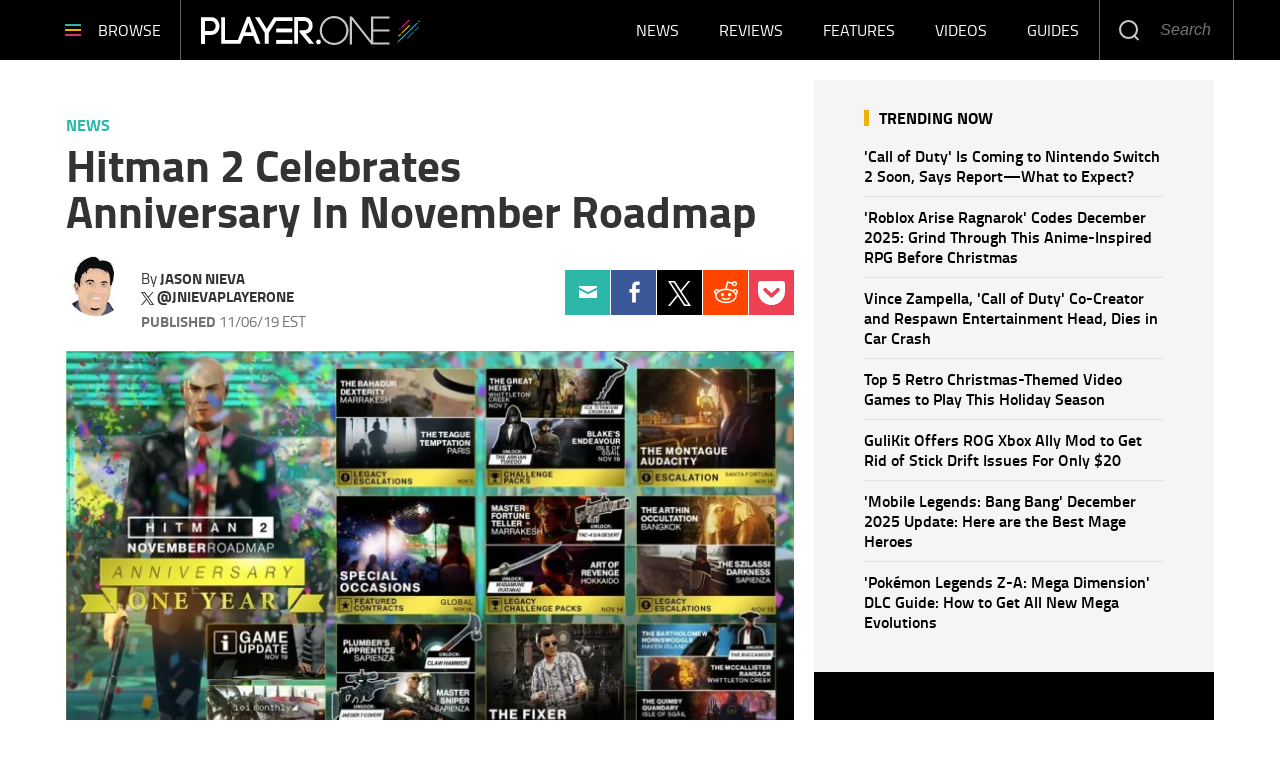

--- FILE ---
content_type: text/html; charset=UTF-8
request_url: https://www.player.one/hitman-2-celebrates-anniversary-november-roadmap-131202
body_size: 51793
content:
<!DOCTYPE html><html lang="en-US" xmlns="http://www.w3.org/1999/xhtml" xmlns:fb="http://www.facebook.com/2008/fbml" xmlns:og="http://opengraphprotocol.org/schema/"><head profile="http://www.w3.org/1999/xhtml/vocab" prefix="og: http://ogp.me/ns# fb: http://ogp.me/ns/fb# article: http://ogp.me/ns/article#"><meta http-equiv="Content-Type" content="text/html; charset=utf-8" /><meta name="viewport" content="width=device-width,initial-scale=1"><meta http-equiv="x-dns-prefetch-control" content="on" /><link rel="preconnect" href="https://g.player.one" /><link rel="dns-prefetch" href="https://g.player.one" /><link rel="preconnect" href="https://d.player.one" /><link rel="dns-prefetch" href="https://d.player.one" /> <script>var CEN_DOMAIN='player.one';var current_timestamp=new Date().getTime(),mobile_device=(/android|webos|phone|ipad|ipod|blackberry|mobi|opera mini/i.test(navigator.userAgent)),bot_engine=/bot|http|python|grabber|crawl|search|fetch|feed|proxy|spider|curl|wget|okhttp|slurp|inspector|synthetic|mediapartners|yahooysmcm|aolbuild|bingpreview|facebookext|facebookcat|accoona|htdig|ia_archive|larbin|-perl|stackrambler|webcapture|downloader|WebCopier|xenu|validator|Snoopy|cohere-ai/i.test(navigator.userAgent),dfpSlots={},dfpEx=[],fqtag={cmd:[],scmd:[],fcmd:[],fscmd:[]},oa=oa||{},doFir=doFir||[],doReady=doReady||[],dataLayer=dataLayer||[],brW=window.innerWidth||document.documentElement.clientWidth||document.body.clientWidth||[],brH=window.innerHeight||document.documentElement.clientHeight||document.body.clientHeight||[],_LJ=function(d,g,e,f){var a,c;a=document.createElement("script");a.type="text/javascript";a.src=d;if(g)a.async=!0;if(e)a.onload=e;if(f)a.onerror=f;c=document.getElementById("loading_position");c.parentNode.insertBefore(a,c)},LJ=function(d,e,f){_LJ(d,1,e,f)},LC=function(d,e,f){var a,c;a=document.createElement("link");a.rel="stylesheet";a.href=d;if(e)a.onload=e;if(f)a.onerror=f;c=document.getElementById("loading_position");c.parentNode.insertBefore(a,c)},setCookieHours=function(name,value,h,domain){var date,expires=host='';if(h){date=new Date();date.setTime(date.getTime()+(h*60*60*1000));expires="; expires="+date.toUTCString();if(domain)host=";domain="+domain};document.cookie=name+"="+value+expires+host+"; path=/"},setCookie=function(name,value,days,domain){if(days)days*=24;setCookieHours(name,value,days,domain)},deleteCookie=function(name){setCookie(name,"",-1)},getCookie=function(c){c+="=";for(var d=document.cookie.split(";"),b=0;b<d.length;b++){for(var a=d[b];" "==a.charAt(0);)a=a.substring(1,a.length);if(0==a.indexOf(c))return a.substring(c.length,a.length)}return null},getCookieString=function(t){return getCookie(t)||""},getUrlParameters=function(t){var n,r={},s=/=/.test(t);return(s?t:location.search.substring(1)).split("&").forEach(function(t){""!=t&&(r[(n=t.split("="))[0]]=n[1])}),!t||s?r:r[t]},loadJS=function(arr,c){LJ(arr[0],function(){if(arr.length>1){arr.shift();loadJS(arr,c)}else c()})},appendCSS=function(d){var o=document.createElement("style");o.innerHTML=typeof d=='object'?d.data:d;document.getElementsByTagName('head')[0].appendChild(o)},GCSS=function(u){var x=new XMLHttpRequest();x.open('GET',u);x.send(null);x.onreadystatechange=function(){if(x.readyState===4&&x.status===200)appendCSS(x.responseText);}},execFunc=function(o){if(typeof o=='object'){while(exe=o.shift())exe();o.push=function(f){f()}}},hb_debug=getCookie('ibt_debug')?1:0,ibt_log=function(){if(hb_debug){var a=[].slice.call(arguments);a.unshift('|IBT|');console.log.apply(console,a)}},ibt_error=function(){if(hb_debug){var a=[].slice.call(arguments);a.unshift('|IBT|');console.error.apply(console,a)}},SITE_DOMAIN=DOMAIN=document.domain;if(SITE_DOMAIN==location.host){var str='',a=SITE_DOMAIN.split('.');for(var i=1;i<a.length;i++){str+="."+a[i]};SITE_DOMAIN=DOMAIN=str.substr(1)};JSON.split=function(c,d){var a=c.split(d||"|"),b={};for(i=0;i<a.length;i+=2)b[a[i]]=a[i+1];return b};oa.geo=JSON.split(getCookieString('X-UA-Info')||'country|OTHER|state||city||ip|');(function(){var u=navigator.userAgent,o=/Android/.test(u)?['Android',(u.match(/Android ([\d]+)/)||[,0])[1]]:/Nintendo/.test(u)?['Nintendo',(u.match(/(?:Nintendo ([\w]+))/i)||[,0])[1]]:/iPhone|iPod|iPad/.test(u)?['iOS',(u.match(/(?:iPhone|iPod|iPad).+OS ([\d]+)/i)||[,0])[1]]:/Maci/.test(u)?['Mac OS',(u.match(/Mac OS X ([\d]+)/)||[,0])[1]]:/Win/.test(u)?['Windows',(u.match(/Windows NT ([\d]+\.[\d]+)/)||[,3])[1]]:/CrOS/.test(u)?['Chrome OS',(u.match(/(?:hrome\/([\d]+))/i)||[,0])[1]]:/Tizen/.test(u)?['Tizen',(u.match(/(?:Tizen ([\d]+))/i)||[,0])[1]]:/PlayStation/.test(u)?['PlayStation',(u.match(/(?:PlayStation ([\d]+|Vita))/i)||[,0])[1]]:/WebOS/.test(u)?['WebOS',(u.match(/(?:WEBOS([\d]+))/i)||[,0])[1]]:/Fuchsia/.test(u)?['Fuchsia',1]:/Linux/.test(u)?['Linux',(u.match(/(?:Linux ([\w]+))/i)||[,0])[1]]:/OS\/2/.test(u)?['OS/2',(u.match(/(?:OS\/2;? ((?!OS)[\w]+))/i)||[,0])[1]]:/Unix|OpenBSD|FreeBSD|X11/.test(u)?['Unix',1]:/Apple\s?TV/.test(u)?['Apple tvOS',(u.match(/(?:OS ([\d]+))/i)||[,0])[1]]:bot_engine?['Bots',1]:['Unknown',0],b=bot_engine?['Bots',1]:/ndroid.+; wv/.test(u)?['Android Webview',1]:/(iPhone|iPod|iPad)(?!.+Safari)/i.test(u)?['iOS Webview',1]:/edg/i.test(u)?['Edge',(u.match(/(?:edg(?:e|a|ios)?\/)([\d]+)/i)||[,0])[1]]:/firefox|fxios/i.test(u)?['Firefox',(u.match(/(?:(?:fox|xios)\/([\d]+))/i)||[,0])[1]]:/opr/i.test(u)?['Opera',(u.match(/(?:opr\/([\d]+))/i)||[,0])[1]]:/opera/i.test(u)?['Opera',u.indexOf("ersion")!=-1?(u.match(/(?:sion\/([\d]+))/)||[,0])[1]:(u.match(/(?:era(?:\/|\s)([\d]+))/)||[,0])[1]]:/msie|trident/i.test(u)?['MSIE',(u.match(/(?:(?:ie|rv)(?:\:|\s)([\d]+))/i)||[,0])[1]]:/[\w\s]+browser\//i.test(u)?[u.match(/([\w]+browser)\/[\d]+/i)[1],(u.match(/(?:ser\/([\d]+))/)||[,0])[1]]:/PlayStation/i.test(u)?['PlayStation',(u.match(/(?:tation ([\d]+))/i)||[,0])[1]]:/silk/i.test(u)?['Amazon Silk',(u.match(/(?:silk\/([\d]+))/i)||[,0])[1]]:/palemoon/i.test(u)?['PaleMoon',(u.match(/(?:moon\/([\d]+))/i)||[,0])[1]]:/puffin/i.test(u)?['Puffin',(u.match(/(?:ffin\/([\d]+))/i)||[,0])[1]]:/safari/i.test(u)&&/version/i.test(u)&&!/chrome/i.test(u)?['Safari',(u.match(/(?:sion\/([\d]+))/)||[,0])[1]]:/chrome/i.test(u)?['Chrome',(u.match(/(?:ome\/([\d]+))/i)||[,0])[1]]:/crios/i.test(u)?['Chrome',(u.match(/(?:crios\/([\d]+))/i)||[,0])[1]]:/seamonkey/i.test(u)?['SeaMonkey',(u.match(/(?:Monkey\/([\d]+))/i)||[,0])[1]]:/android/i.test(u)?['Android Browser',(u.match(/Android ([\d]+)/)||[,0])[1]]:['Unknown',0];oa.os={name:o[0],version:o[1]};oa.browser={name:b[0],version:b[1]};if(o[0]=="Windows"&&o[1]<10&&(b[0]=='Edge'||(b[0]=='Chrome'&&b[1]>109)||(b[0]=='Firefox'&&b[1]>115)))window.bot_engine=!0})();window.addEventListener('message',function(e){if(e.data=='GetFQ'&&e.origin.indexOf(location.host.replace(/www1?\./,''))>-1){e.source.postMessage('NoPassFQ='+NoPassFQ,e.origin)}});var openLogin=function(u){if(typeof u=='object')u=u.url;jQuery("body").css("overflow","hidden");jQuery("#SIGNIN").remove();jQuery("<div />",{"id":"SIGNIN"}).html('<div class="nw-login"><span class="zephr-modal-close">×</span><div class="login-popup"><iframe frameborder="0" marginwidth="0" marginheight="0" id="Oframe" allowtransparency="true" src="'+u+'" style="min-height:350px;"></iframe></div></div>').appendTo("body");jQuery("#SIGNIN").on('click',function(e){closeLogin()})},closeLogin=function(){jQuery("#SIGNIN").remove();jQuery("body").css("overflow","inherit")},adjustLoginHeight=function(h){jQuery("#Oframe").height(h)},login_success=function(sess){jQuery(".sign-up").html("LOGOUT").on('click',function(){location.href="https://signin."+CEN_DOMAIN+"/oauth/logout"});closeLogin()},LANG='en',commentHeight=function(data){jQuery("#block-ibt-comment iframe").height(data.height)};function afterLogin(){};doFir.push(function(){jQuery(document).ready(function(){jQuery(".sign2-up").on('click',function(e){e.preventDefault();e.stopPropagation();openLogin('https://signin.'+DOMAIN.replace(/ibtimes\.[\.a-z]+/,'ibtimes.com')+'/oauth')})})});var login_success=function(sess){jQuery(".pelcro-login-button").html("MY ACCOUNT");jQuery(".remaining-articles .pelcro-login-button").remove();if(typeof run_metering=='function'){run_metering()}
jQuery(".wall .already").add(jQuery("#wall-option1")).remove();closeLogin();jQuery.ajax({url:"https://myaccount."+document.domain+"/oauth/account",dataType:'json',xhrFields:{withCredentials:!0},crossDomain:!0,success:function(json){if(json.html){jQuery("body").append(json.html);if(json.isSubscriber){document.body.className+=' pelcro-subscribed'}}else{deleteCookie('nwsubl');deleteCookie('nwsucrp');location.reload()}}})}</script> <title>Hitman 2 Celebrates Anniversary In November Roadmap</title><meta name="news_keywords" content="News,Hitman 2,Anniversary,&nbsp;November Roadmap" /><meta name="description" content="Hitman 2 November Roadmap celebrates anniversary with a lot of content." /><link rel="canonical" href="https://www.player.one/hitman-2-celebrates-anniversary-november-roadmap-131202" /><meta name="robots" content="max-snippet:-1, max-image-preview:large, max-video-preview:-1" /><meta property="fb:app_id" content="263851690471857" /><meta property="fb:pages" content="128026713884051"/><meta property="og:type" content="article"/><meta property="og:site_name" content="PlayerOne"/><meta property="og:url" content="https://www.player.one/hitman-2-celebrates-anniversary-november-roadmap-131202"/><meta property="og:title" content="Hitman 2 Celebrates Anniversary&nbsp;In&nbsp;November Roadmap" /><meta property="og:description" content="Hitman 2 November Roadmap celebrates anniversary with a lot of content." /><meta property="og:image" content="https://d.player.one/en/full/191818/happy-anniversary.jpg"/><meta property="og:image:alt" content="happy Anniversary!" /><meta property="og:image:width" content="995" /><meta property="og:image:height" content="558" /><meta property="article:publisher" content="https://www.facebook.com/wwwPlayerOne/"/><meta property="article:section" content="News" /><meta property="article:tag" content="Hitman 2" /><meta property="article:tag" content="Anniversary" /><meta property="article:tag" content=" November Roadmap" /><meta property="article:tag" content="Premium" /><meta property="article:published_time" content="2019-11-06T15:48:36-05:00"/><meta property="article:modified_time" content="2019-11-06T17:49:43-05:00"/><meta name="twitter:site" content=""/><meta name="twitter:card" content="summary_large_image"/><meta name="twitter:title" content="Hitman 2 Celebrates Anniversary&nbsp;In&nbsp;November Roadmap"><meta name="twitter:url"  content="https://www.player.one/hitman-2-celebrates-anniversary-november-roadmap-131202"/><meta name="twitter:description" content="Hitman 2 November Roadmap celebrates anniversary with a lot of content."/><meta name="twitter:image" content="https://d.player.one/en/full/191818/happy-anniversary.jpg"/><link rel="preload" href="https://g.player.one/www/fonts/Genericons.woff2" as="font" type="font/woff2" crossorigin><link rel="preload" href="https://d.player.one/en/full/191818/happy-anniversary.webp?w=736&f=2488730b540e4fce74ceec266481c12a" as="image" media="(min-width: 1100px)"><link rel="preload" href="https://d.player.one/en/full/191818/happy-anniversary.webp?w=995&f=956b4a2b8386dd7bd9e6d6184e631c7d" as="image" media="(min-width: 768px) and (max-width: 1099px)"><link rel="preload" href="https://d.player.one/en/full/191818/happy-anniversary.webp?w=736&f=2488730b540e4fce74ceec266481c12a" as="image" media="(min-width: 480px) and (max-width: 767px)"><link rel="preload" href="https://d.player.one/en/full/191818/happy-anniversary.webp?w=480&f=cf2fa3a9c84398534bb7933ddc9d4ae5" as="image" media="(min-width: 0px) and (max-width: 479px)"><style data-id="main">/*! Generated by Font Squirrel (https://www.fontsquirrel.com) on May 16, 2018 */
@font-face{font-family:'Titillium Web';src:url(https://g.player.one/www/fonts/titilliumweb-bold-webfont.woff2) format('woff2'),url(https://g.player.one/www/fonts/titilliumweb-bold-webfont.woff) format('woff');font-weight:700;font-style:normal}@font-face{font-family:'Titillium Web';src:url(https://g.player.one/www/fonts/titilliumweb-bolditalic-webfont.woff2) format('woff2'),url(https://g.player.one/www/fonts/titilliumweb-bolditalic-webfont.woff) format('woff');font-weight:700;font-style:italic}@font-face{font-family:'Titillium Web';src:url(https://g.player.one/www/fonts/titilliumweb-semibold-webfont.woff2) format('woff2'),url(https://g.player.one/www/fonts/titilliumweb-semibold-webfont.woff) format('woff');font-weight:600;font-style:normal}@font-face{font-family:'Titillium Web';src:url(https://g.player.one/www/fonts/titilliumweb-regular-webfont.woff2) format('woff2'),url(https://g.player.one/www/fonts/titilliumweb-regular-webfont.woff) format('woff');font-weight:normal;font-style:normal}@font-face{font-family:'Titillium Web';src:url(https://g.player.one/www/fonts/titilliumweb-italic-webfont.woff2) format('woff2'),url(https://g.player.one/www/fonts/titilliumweb-italic-webfont.woff) format('woff');font-weight:normal;font-style:italic}@font-face{font-family:'Titillium Web';src:url(https://g.player.one/www/fonts/titilliumweb-light-webfont.woff2) format('woff2'),url(https://g.player.one/www/fonts/titilliumweb-light-webfont.woff) format('woff');font-weight:300;font-style:normal}@font-face{font-family:'Titillium Web';src:url(https://g.player.one/www/fonts/titilliumweb-lightitalic-webfont.woff2) format('woff2'),url(https://g.player.one/www/fonts/titilliumweb-lightitalic-webfont.woff) format('woff');font-weight:300;font-style:italic}*{-moz-box-sizing:border-box;-webkit-box-sizing:border-box;box-sizing:border-box;border:0 none;list-style:none outside none;margin:0;outline:0 none;padding:0;-webkit-font-smoothing:antialiased;-moz-osx-font-smoothing:grayscale}html,body,div,object,iframe,h1,h2,h3,h4,h5,h6,p,blockquote,ol,ul,li,form,legend,label,table,header,footer,nav,section,figure{margin:0;padding:0}.image a,header,footer,nav,section,article,hgroup,figure{display:block}.clearfix:before,.clearfix:after,.container:before,.container:after,.container-fluid:before,.container-fluid:after,.row:before,.row:after{content:" ";display:table}.clearfix:after,.container:after,.container-fluid:after,.row:after{clear:both}ul li.expanded,ul li.collapsed,ul li.leaf{list-style:none;margin:0;padding:0}ul.primary{margin:0;padding:0;text-align:center}ul.primary li a{background-color:transparent}ul.primary li a:hover{background-color:transparent}ul.primary li.active a{background-color:transparent}li a.active{color:inherit}.ui-tabs{padding:0;position:inherit}.ui-tabs .ui-tabs-nav{margin:0;padding:0}.ui-tabs .ui-tabs-nav li{border:0;float:inherit;list-style:none outside none;margin:0;padding:0;position:inherit;top:0;white-space:nowrap}.ui-tabs .ui-tabs-nav li a{float:inherit;text-decoration:none;padding:0}.ui-tabs .ui-tabs-nav li.ui-tabs-selected{margin-bottom:0;padding-bottom:0}.ui-tabs .ui-tabs-nav li.ui-tabs-selected a,.ui-tabs .ui-tabs-nav li.ui-state-disabled a,.ui-tabs .ui-tabs-nav li.ui-state-processing a{cursor:pointer;color:inherit}.ui-state-default a,.ui-state-default a:link,.ui-state-default a:visited{color:inherit}.ui-tabs .ui-tabs-nav li a,.ui-tabs.ui-tabs-collapsible .ui-tabs-nav li.ui-tabs-selected a{cursor:pointer;color:inherit}.ui-tabs .ui-tabs-panel{background:none;display:block;border:0;padding:0}.ui-tabs .ui-tabs-hide{display:none !important}.ui-state-default,.ui-widget-content .ui-state-default,.ui-widget-header .ui-state-default{background:none;color:inherit}.ui-corner-all{border-radius:0}.ui-widget-content{background:none;border:0;color:inherit}.ui-widget{font-family:inherit;font-size:inherit}.ui-tabs .ui-tabs-nav{margin:0;padding:0}.ui-widget-header{background:none;border:0;color:inherit;font-weight:inherit}.ui-corner-bottom{border-radius:0}body>img,body>iframe{display:none}img,iframe,video,object{max-width:100%;vertical-align:middle}.image img,figure img{height:auto}form select,form .form-submit,form .form-text{-webkit-appearance:none;border-radius:0}form .form-submit{cursor:pointer;text-align:center}a{text-decoration:none;outline:0}a:hover{text-decoration:underline}.pull-right{float:right}.pull-left{float:left}.hide{display:none !important}.show{display:block !important}.invisible{visibility:hidden}.hidden{display:none !important;visibility:hidden !important}.affix{position:fixed}.element-hidden{display:none}.element-invisible{position:absolute !important;clip:rect(1px 1px 1px 1px);clip:rect(1px,1px,1px,1px);overflow:hidden;height:1px}.fixed{position:fixed;z-index:1000}.absolute{position:absolute}header.fixed{top:0;left:0;right:0;z-index:10001}.social li a{display:block;font-size:0;width:40px;height:40px;background-image:url(https://g.player.one/www/images/sprite.png);background-size:240px;background-repeat:no-repeat}.social li a.facebook{background-position:0 -40px}.social li a.twitter{background-position:-40px -40px}.social li a.instagram{background-position:-80px -40px}.social li a.linkedin{background-position:-120px -40px}.social li a.tumblr{background-position:-160px -40px}.social li a.googleplus{background-position:-200px -40px}.page-footer .social li{float:left;margin-left:6px}@media(min-width:480px){.page-footer .social li{margin-left:10px}}.page-footer .social li:first-child{margin-left:0}.page-footer .social li a.facebook{background-position:0 0}.page-footer .social li a.twitter-x{background:url(https://g.player.one/www/img/social/twitter-x-white.svg) center/44% no-repeat;filter:alpha(opacity=40);opacity:.4}.page-footer .social li a.instagram{background-position:-80px 0}.page-footer .social li a.linkedin{background-position:-120px 0}.page-footer .social li a.tumblr{background-position:-160px 0}.page-footer .social li a.googleplus{background-position:-200px 0}.page-footer .social li a:hover{filter:alpha(opacity=40);opacity:.4}.page-footer .social li a.twitter-x:hover{background-color:#000;opacity:1}ul.share{display:-webkit-flex;display:flex;-webkit-justify-content:center;justify-content:center;position:relative}@media(min-width:768px){ul.share{display:block}}ul.share li{width:20%;text-align:center}@media(min-width:768px){ul.share li{width:100%}}ul.share a{display:-webkit-flex;display:flex;-webkit-justify-content:center;justify-content:center;-webkit-align-items:center;align-items:center;height:60px;background:none}ul.share a::before{display:block;content:"";background-image:url(https://g.player.one/www/images/sprite.png);background-size:360px;background-repeat:no-repeat}ul.share a:hover::before{filter:alpha(opacity=40);opacity:.4}ul.share a.facebook::before{width:11px;height:23px;background-position:-149px -121px}ul.share a.twitter::before{width:20px;height:18px;background-position:-129px -121px}ul.share a.tumblr::before{width:13px;height:20px;background-position:-115px -121px}ul.share a.linkedin::before{width:18px;height:20px;background-position:-97px -121px}ul.share a.googleplus::before{width:26px;height:17px;background-position:-71px -121px}ul.share a.mail::before{width:23px;height:17px;background-position:-48px -121px}ul.share a.comment::before{width:24px;height:22px;background-position:-160px -121px}@media(min-width:768px){ul.share a{width:60px}}@media(min-width:768px){li.share-more{display:none}.expand li.share-more{display:block}}.share-toggle{display:-webkit-flex;display:flex;-webkit-justify-content:center;justify-content:center;-webkit-align-items:center;align-items:center;cursor:pointer;width:60px;height:60px}.share-toggle span{display:block;content:"";background:url(https://g.player.one/www/images/sprite.png) -22px -121px/360px no-repeat;width:26px;height:20px}.share-toggle.active span{width:22px;height:22px;background-position:0 -121px}.share-toggle:hover span{filter:alpha(opacity=40);opacity:.4}@media(min-width:768px){.sticky_social{z-index:2;width:60px;height:0;margin-left:-85px}}@media(min-width:991px){.sticky_social{margin-left:-90px}}@media(min-width:1200px){.sticky_social{margin-left:-100px}}@media(min-width:767px){.sticky_social{-moz-transition:all,.2s,ease-out;-o-transition:all,.2s,ease-out;-webkit-transition:all,.2s,ease-out;transition:all,.2s,ease-out;filter:alpha(opacity=0);opacity:0;visibility:hidden;text-align:center;position:fixed;z-index:10001;top:0;left:0;right:80px}.social-display .sticky_social{filter:progid:DXImageTransform.Microsoft.Alpha(enabled=false);opacity:1;visibility:visible}}.ibt-h5player-container{position:relative;width:100%;height:100%;background:#000;overflow:hidden;color:#fff}.ibt-h5player-container video{width:100%}.ibt_player object{min-width:100%;min-height:100%;visibility:hidden !important}.ibt_player.stuck{position:fixed;top:inherit;bottom:10px;left:10px;margin-bottom:0}.embed-responsive{position:relative;display:block;height:0;padding:0;overflow:hidden}.embed-responsive .embed-responsive-item,.embed-responsive iframe,.embed-responsive embed,.embed-responsive object,.embed-responsive video{position:absolute;top:0;left:0;bottom:0;height:100%;width:100%;border:0}.embed-responsive-16by9{padding-bottom:56.25%}.embed-responsive-4by3{padding-bottom:75%}.videocontent .close-fusion-jwplayer{display:none;font-weight:700;font-family:'Source Sans Pro',sans-serif;text-transform:uppercase;background-color:#c7c7c7;color:#fff;width:80px;height:24px;font-size:12px;line-height:24px;text-align:center;padding-right:24px;cursor:pointer;position:absolute;top:-24px;right:0}.videocontent .close-fusion-jwplayer::before{content:"";display:block;width:24px;height:24px;background:url(https://g.player.one/www/images/sprite.png?1) -184px -121px/360px no-repeat;border-left:1px solid rgba(255,255,255,.5);position:absolute;top:0;right:0}.videocontent.fixed{z-index:10001;bottom:10px;right:10px;width:33.33333333%;max-width:400px;height:225px}@media(min-width:1440px){.videocontent.fixed{width:480px;max-width:inherit;height:270px}}.videocontent.fixed .jwplayer{-moz-box-shadow:rgba(0,0,0,.5) 0 0 6px;-webkit-box-shadow:rgba(0,0,0,.5) 0 0 6px;box-shadow:rgba(0,0,0,.5) 0 0 6px}.videocontent-wrapper{position:relative;background-color:#f7f7f7;overflow:hidden}.videocontent object{min-height:100%;max-height:100%}.item-list .pager li{margin:0;padding:0;width:50%;max-width:150px;display:none}.item-list .pager li.pager-previous,.item-list .pager li.pager-next{display:inline-block}@media(min-width:768px){.item-list .pager li{display:inline-block;width:auto}.item-list .pager li.pager-ellipsis,.item-list .pager li.pager-first,.item-list .pager li.pager-last{display:none}}.pager{font-size:18px;line-height:60px;padding:30px 0}.fonts-loaded .pager{font-weight:600;font-family:'Source Sans Pro',sans-serif}@media(min-width:992px){.pager{font-size:16px;line-height:50px}}.pager-previous a,.pager-next a{display:block}.fonts-loaded .pager-previous,.fonts-loaded .pager-next{font-weight:600;font-family:'Source Sans Pro',sans-serif}.pager-previous a,.pager-next a{color:#181818;border:1px solid #e5e5e5;padding:0 30px}.pager-previous a:hover,.pager-next a:hover{background-color:#f7f7f7;text-decoration:none}.pager-previous a::before,.pager-next a::after{width:6px;height:10px;display:inline-block;vertical-align:middle;content:"";background:url(https://g.player.one/www/images/sprite.png) -208px -121px/360px no-repeat}.pager-previous a::before{margin-right:10px}.pager-next a::after{margin-left:10px;background-position:-214px -121px}.dfp-tag-wrapper{background:#f5f5f5 url(https://g.player.one/www/images/ad.gif) no-repeat center center;height:251px;overflow:hidden;display:flex;align-items:center;justify-content:center;font-family:sans-serif;text-align:center}.dfp-tag-wrapper div,.dfp-tag-wrapper iframe{margin:auto;max-width:inherit}#dfp-ad-top-wrapper{border-bottom:1px solid #ccc}#ad-right3-wrapper .dfp-tag-wrapper{height:600px}#ad-bottom-wrapper .dfp-tag-wrapper{height:90px}.block-sticky{position:sticky;top:61px;z-index:2}@media(max-width:1100px){#ad-bottom-wrapper .dfp-tag-wrapper{height:251px}}@media(max-width:767px){.dfp-tag-wrapper,#ad-bottom-wrapper .dfp-tag-wrapper{height:calc(100vw/1.20);display:flex;align-items:center;justify-content:center;margin-left:-10px;margin-right:-10px}}.info-wrapper{position:relative}@media(min-width:768px){.info-wrapper{margin-top:-150px}}@media(min-width:768px){.glass{background-image:url('[data-uri]');background-size:100%;background-image:-webkit-gradient(linear,50% 0,50% 100%,color-stop(0%,rgba(255,255,255,.5)),color-stop(50%,#fff),color-stop(100%,#fff));background-image:-moz-linear-gradient(top,rgba(255,255,255,.5) 0,#fff 50%,#fff 100%);background-image:-webkit-linear-gradient(top,rgba(255,255,255,.5) 0,#fff 50%,#fff 100%);background-image:linear-gradient(to bottom,rgba(255,255,255,.5) 0,#fff 50%,#fff 100%);position:absolute;top:0;left:0;right:0;-webkit-backdrop-filter:blur(10px);height:155px}}@media(min-width:992px){.glass::before,.glass::after{display:block;content:"";width:10%;height:100%;position:absolute;top:0}.glass::before{left:0;background-image:url('[data-uri]');background-size:100%;background-image:-webkit-gradient(linear,0% 50%,100% 50%,color-stop(0%,#fff),color-stop(100%,rgba(255,255,255,0)));background-image:-moz-linear-gradient(left,#fff 0,rgba(255,255,255,0) 100%);background-image:-webkit-linear-gradient(left,#fff 0,rgba(255,255,255,0) 100%);background-image:linear-gradient(to right,#fff 0,rgba(255,255,255,0) 100%)}.glass::after{right:0;background-image:url('[data-uri]');background-size:100%;background-image:-webkit-gradient(linear,0% 50%,100% 50%,color-stop(0%,rgba(255,255,255,0)),color-stop(100%,#fff));background-image:-moz-linear-gradient(left,rgba(255,255,255,0) 0,#fff 100%);background-image:-webkit-linear-gradient(left,rgba(255,255,255,0) 0,#fff 100%);background-image:linear-gradient(to right,rgba(255,255,255,0) 0,#fff 100%)}}.block-ibtmedia-facebook{margin-bottom:30px}.block-ibtmedia-facebook .fb_iframe_widget span,.block-ibtmedia-facebook .fb_iframe_widget iframe{min-width:100%;max-width:100%}#block-fusion-social-top-stories{max-width:300px}#block-fusion-social-top-stories .most-list ul li{display:-webkit-flex;display:flex;-webkit-align-items:center;align-items:center;padding:8px 0;border-bottom:1px solid #d5d5d5}#block-fusion-social-top-stories .most-list ul li .item-image{width:135px;min-width:135px;max-height:90px;overflow:hidden}#block-fusion-social-top-stories .most-list ul li .item-image img{width:100%}#block-fusion-social-top-stories .most-list ul li .item-link{padding-left:18px;font-weight:600;font-size:16px;line-height:20px}.fonts-loaded #block-fusion-social-top-stories .most-list ul li .item-link{font-family:'Source Sans Pro',sans-serif}#block-fusion-social-top-stories .tabs li,#block-fusion-social-top-stories .ui-tabs .ui-tabs-nav li.ui-tabs-active{font-weight:700;line-height:29px;font-family:sans-serif;letter-spacing:1px;text-transform:uppercase;padding-bottom:11px;color:black;border-bottom-width:4px;border-bottom-style:solid;margin:0}.fonts-loaded #block-fusion-social-top-stories .tabs li,.fonts-loaded #block-fusion-social-top-stories .ui-tabs .ui-tabs-nav li.ui-tabs-active{font-family:'Source Sans Pro',sans-serif}#block-fusion-social-top-stories .tabs li::after,#block-fusion-social-top-stories .ui-tabs .ui-tabs-nav li.ui-tabs-active::after{content:"";display:inline-block;vertical-align:top;width:42px;height:29px;margin-left:18px}.article-body p iframe{margin-bottom:0;max-height:248px}@media(min-width:480px){.article-body p iframe{max-height:324px}}@media(min-width:768px){.article-body p iframe{max-height:309px}}@media(min-width:992px){.article-body p iframe{max-height:377px}}@media(min-width:1200px){.article-body p iframe{max-height:inherit}}.genericon{font-size:26px;font-family:"Genericons";vertical-align:top;text-align:center;display:block;cursor:pointer}.genericon::before{font-size:26px;font-family:"Genericons"}.genericon-chat:before{content:"\f108"}.genericon-collapse:before{content:"\f432"}.genericon-comment:before{content:"\f300"}.genericon-expand:before{content:"\f431"}.genericon-facebook::before,.genericon-facebook-alt:before{content:"\f204"}.genericon-feed:before{content:"\f413"}.genericon-flag:before{content:"\f468"}.genericon-googleplus:before{content:"\f218"}.genericon-googleplus-alt:before{content:"\f218"}.genericon-home:before{content:"\f409"}.genericon-info:before{content:"\f455"}.genericon-instagram:before{content:"\f215"}.genericon-linkedin-alt:before{content:"\f208"}.genericon-linkedin:before{content:"\f207"}.genericon-mail:before{content:"\f410"}.genericon-menu:before{content:"\f419"}.genericon-next:before{content:"\f429"}.genericon-pinterest-alt:before{content:"\f210"}.genericon-pinterest:before{content:"\f209"}.genericon-previous:before{content:"\f430"}.genericon-reddit:before{content:"\f222"}.genericon-search:before{content:"\f400"}.genericon-subscribe:before{content:"\f463"}.genericon-tumblr:before{content:"\f214"}.genericon-twitter:before{content:"\f202"}.genericon-warning:before{content:"\f414"}.genericon-close:before{content:"\f405"}.genericon-close-alt:before{content:"\f406"}.review-summary{border-top:3px solid #2bb8a8;border-bottom:1px solid #e4e4e4;padding-bottom:12px;margin-bottom:55px}.review-summary .col-left{font-size:16px;line-height:18px}.review-summary .row-top{font-weight:700;line-height:19px}.review-summary .row-middle{font-weight:600}.review-summary .row-bottom{-webkit-flex-direction:column;flex-direction:column;-webkit-justify-content:center;justify-content:center;-webkit-align-self:flex-start;align-self:flex-start;padding-left:15px}.review-summary .row-bottom label{font-weight:300;font-size:14px;color:gray}.review-summary .row-bottom span{font-size:58px;line-height:48px;color:#2bb8a8}.review-summary .col-right{font-family:"Titillium Web",Helvetica,Arial,sans-serif}.review-summary .col-right .title,.review-summary .col-right label{font-weight:700;color:#dc2c74;text-transform:uppercase}.review-summary .col-right .title{font-size:20px;line-height:22px}.review-summary .col-right label{font-size:16px;line-height:16px;margin-top:16px}.review-summary .col-right .summary{line-height:24px;margin-top:16px}.review-summary .col-right ul{font-style:italic;font-size:16px;line-height:20px;color:black}.review-summary .col-right ul li{padding-left:12px;margin-top:8px;position:relative}.review-summary .col-right ul li::before{position:absolute;top:8px;left:0;font-size:10px;content:"";width:4px;height:4px;display:block;background:black;border-radius:50%}@media only screen and (max-width:767px){@-ms-viewport{.review-summary{width:320px}}.review-summary .col-left{border-bottom:1px solid #2bb8a8;padding-top:6px;padding-bottom:6px;position:relative;min-height:80px;margin-bottom:24px;padding-left:10px;padding-right:102px}.review-summary .col-left::before{content:"";display:block;width:4px;background-color:#2bb8a8;position:absolute;top:4px;bottom:4px;left:0}.review-summary .row-middle{padding-right:10px;padding-top:8px}.review-summary .row-bottom{border-left:1px solid #2bb8a8;padding-left:20px;position:absolute;top:4px;right:0;width:102px}}@media only screen and (min-width:768px){@-ms-viewport{.review-summary{width:768px}}.review-summary .col-left{display:-webkit-flex;display:flex;-webkit-flex-direction:column;flex-direction:column;padding-right:6px;border-right:1px solid #2bb8a8;min-width:171px}.review-summary .col-left>div{-webkit-flex-grow:1;flex-grow:1;display:-webkit-flex;display:flex;-webkit-align-items:center;align-items:center;padding-top:6px;padding-bottom:6px}.review-summary .col-left>div.row-bottom{-webkit-align-items:flex-start;align-items:flex-start}.review-summary .row-top span::before{content:"";width:4px;height:19px;background:#2bb8a8;display:inline-block;vertical-align:middle;margin-right:12px}.review-summary .row-middle{border-top:1px solid #2bb8a8;border-bottom:1px solid #2bb8a8;padding-left:15px}.review-summary .col-right{padding-top:17px;padding-left:26px}.review-summary .col-right .title{font-size:26px;line-height:30px}}@media only screen and (min-width:1024px){.review-summary{padding-top:6px}@-ms-viewport{.review-summary{width:1024px}}}.container-fluid,.container{max-width:1188px;margin-right:auto;margin-left:auto}.container-fluid{padding-left:10px;padding-right:10px}@media only screen and (min-width:1024px){.container-fluid{padding-left:20px;padding-right:20px}@-ms-viewport{.container-fluid{width:1024px}}}.row{margin-left:-10px;margin-right:-10px}.col-xs-1,.col-sm-1,.col-md-1,.col-lg-1,.col-xs-2,.col-sm-2,.col-md-2,.col-lg-2,.col-xs-3,.col-sm-3,.col-md-3,.col-lg-3,.col-xs-4,.col-sm-4,.col-md-4,.col-lg-4,.col-xs-5,.col-sm-5,.col-md-5,.col-lg-5,.col-xs-6,.col-sm-6,.col-md-6,.col-lg-6,.col-xs-7,.col-sm-7,.col-md-7,.col-lg-7,.col-xs-8,.col-sm-8,.col-md-8,.col-lg-8,.col-xs-9,.col-sm-9,.col-md-9,.col-lg-9,.col-xs-10,.col-sm-10,.col-md-10,.col-lg-10,.col-xs-11,.col-sm-11,.col-md-11,.col-lg-11,.col-xs-12,.col-sm-12,.col-md-12,.col-lg-12{position:relative;min-height:1px;padding-left:10px;padding-right:10px}.col-xs-1,.col-xs-2,.col-xs-3,.col-xs-4,.col-xs-5,.col-xs-6,.col-xs-7,.col-xs-8,.col-xs-9,.col-xs-10,.col-xs-11,.col-xs-12{float:left}.col-xs-12{width:100%}.col-xs-11{width:91.66666667%}.col-xs-10{width:83.33333333%}.col-xs-9{width:75%}.col-xs-8{width:66.66666667%}.col-xs-7{width:58.33333333%}.col-xs-6{width:50%}.col-xs-5{width:41.66666667%}.col-xs-4{width:33.33333333%}.col-xs-3{width:25%}.col-xs-2{width:16.66666667%}.col-xs-1{width:8.33333333%}.col-xs-offset-12{margin-left:100%}.col-xs-offset-11{margin-left:91.66666667%}.col-xs-offset-10{margin-left:83.33333333%}.col-xs-offset-9{margin-left:75%}.col-xs-offset-8{margin-left:66.66666667%}.col-xs-offset-7{margin-left:58.33333333%}.col-xs-offset-6{margin-left:50%}.col-xs-offset-5{margin-left:41.66666667%}.col-xs-offset-4{margin-left:33.33333333%}.col-xs-offset-3{margin-left:25%}.col-xs-offset-2{margin-left:16.66666667%}.col-xs-offset-1{margin-left:8.33333333%}.col-xs-offset-0{margin-left:0}@media only screen and (min-width:768px){@-ms-viewport{width:768px}.col-sm-1,.col-sm-2,.col-sm-3,.col-sm-4,.col-sm-5,.col-sm-6,.col-sm-7,.col-sm-8,.col-sm-9,.col-sm-10,.col-sm-11,.col-sm-12{float:left}.col-sm-12{width:100%}.col-sm-11{width:91.66666667%}.col-sm-10{width:83.33333333%}.col-sm-9{width:75%}.col-sm-8{width:66.66666667%}.col-sm-7{width:58.33333333%}.col-sm-6{width:50%}.col-sm-5{width:41.66666667%}.col-sm-4{width:33.33333333%}.col-sm-3{width:25%}.col-sm-2{width:16.66666667%}.col-sm-1{width:8.33333333%}.col-sm-offset-12{margin-left:100%}.col-sm-offset-11{margin-left:91.66666667%}.col-sm-offset-10{margin-left:83.33333333%}.col-sm-offset-9{margin-left:75%}.col-sm-offset-8{margin-left:66.66666667%}.col-sm-offset-7{margin-left:58.33333333%}.col-sm-offset-6{margin-left:50%}.col-sm-offset-5{margin-left:41.66666667%}.col-sm-offset-4{margin-left:33.33333333%}.col-sm-offset-3{margin-left:25%}.col-sm-offset-2{margin-left:16.66666667%}.col-sm-offset-1{margin-left:8.33333333%}.col-sm-offset-0{margin-left:0}}@media only screen and (min-width:1024px){@-ms-viewport{width:1024px}.col-md-1,.col-md-2,.col-md-3,.col-md-4,.col-md-5,.col-md-6,.col-md-7,.col-md-8,.col-md-9,.col-md-10,.col-md-11,.col-md-12{float:left}.col-md-12{width:100%}.col-md-11{width:91.66666667%}.col-md-10{width:83.33333333%}.col-md-9{width:75%}.col-md-8{width:66.66666667%}.col-md-7{width:58.33333333%}.col-md-6{width:50%}.col-md-5{width:41.66666667%}.col-md-4{width:33.33333333%}.col-md-3{width:25%}.col-md-2{width:16.66666667%}.col-md-1{width:8.33333333%}.col-md-offset-12{margin-left:100%}.col-md-offset-11{margin-left:91.66666667%}.col-md-offset-10{margin-left:83.33333333%}.col-md-offset-9{margin-left:75%}.col-md-offset-8{margin-left:66.66666667%}.col-md-offset-7{margin-left:58.33333333%}.col-md-offset-6{margin-left:50%}.col-md-offset-5{margin-left:41.66666667%}.col-md-offset-4{margin-left:33.33333333%}.col-md-offset-3{margin-left:25%}.col-md-offset-2{margin-left:16.66666667%}.col-md-offset-1{margin-left:8.33333333%}.col-md-offset-0{margin-left:0}}@media only screen and (min-width:1096px){@-ms-viewport{width:1096px}.col-lg-1,.col-lg-2,.col-lg-3,.col-lg-4,.col-lg-5,.col-lg-6,.col-lg-7,.col-lg-8,.col-lg-9,.col-lg-10,.col-lg-11,.col-lg-12{float:left}.col-lg-12{width:100%}.col-lg-11{width:91.66666667%}.col-lg-10{width:83.33333333%}.col-lg-9{width:75%}.col-lg-8{width:66.66666667%}.col-lg-7{width:58.33333333%}.col-lg-6{width:50%}.col-lg-5{width:41.66666667%}.col-lg-4{width:33.33333333%}.col-lg-3{width:25%}.col-lg-2{width:16.66666667%}.col-lg-1{width:8.33333333%}.col-lg-offset-12{margin-left:100%}.col-lg-offset-11{margin-left:91.66666667%}.col-lg-offset-10{margin-left:83.33333333%}.col-lg-offset-9{margin-left:75%}.col-lg-offset-8{margin-left:66.66666667%}.col-lg-offset-7{margin-left:58.33333333%}.col-lg-offset-6{margin-left:50%}.col-lg-offset-5{margin-left:41.66666667%}.col-lg-offset-4{margin-left:33.33333333%}.col-lg-offset-3{margin-left:25%}.col-lg-offset-2{margin-left:16.66666667%}.col-lg-offset-1{margin-left:8.33333333%}.col-lg-offset-0{margin-left:0}}.flex-xs{display:-webkit-flex;display:flex}.flex-wrap{-webkit-flex-wrap:wrap;flex-wrap:wrap}.align-end{-webkit-align-items:flex-end;align-items:flex-end}.align-center{-webkit-align-items:center;align-items:center}.align-stretch{-webkit-align-items:stretch;align-items:stretch}.alignself-end{-webkit-align-self:flex-end;align-self:flex-end}.alignself-center{-webkit-align-self:center;align-self:center}.justify-center{-webkit-justify-content:center;justify-content:center}.justify-between{-webkit-justify-content:space-between;justify-content:space-between}.justify-around{-webkit-justify-content:space-around;justify-content:space-around}.flex-sm-1,.flex-md-1,.flex-lg-1,.flex-sm-2,.flex-md-2,.flex-lg-2,.flex-sm-3,.flex-md-3,.flex-lg-3,.flex-sm-4,.flex-md-4,.flex-lg-4,.flex-sm-5,.flex-md-5,.flex-lg-5,.flex-sm-6,.flex-md-6,.flex-lg-6,.flex-sm-7,.flex-md-7,.flex-lg-7,.flex-sm-8,.flex-md-8,.flex-lg-8,.flex-sm-9,.flex-md-9,.flex-lg-9,.flex-sm-10,.flex-md-10,.flex-lg-10,.flex-sm-11,.flex-md-11,.flex-lg-11,.flex-xs-12,.flex-sm-12,.flex-md-12,.flex-lg-12{width:100%}.flex-xs-11{width:91.66666667%}.flex-xs-10{width:83.33333333%}.flex-xs-9{width:75%}.flex-xs-8{width:66.66666667%}.flex-xs-7{width:58.33333333%}.flex-xs-6{width:50%}.flex-xs-5{width:41.66666667%}.flex-xs-4{width:33.33333333%}.flex-xs-3{width:25%}.flex-xs-2{width:16.66666667%}.flex-xs-1{width:8.33333333%}@media only screen and (min-width:768px){@-ms-viewport{width:768px}.flex-sm{display:-webkit-flex;display:flex}.flex-sm-12{width:100%}.flex-sm-11{width:91.66666667%}.flex-sm-10{width:83.33333333%}.flex-sm-9{width:75%}.flex-sm-8{width:66.66666667%}.flex-sm-7{width:58.33333333%}.flex-sm-6{width:50%}.flex-sm-5{width:41.66666667%}.flex-sm-4{width:33.33333333%}.flex-sm-3{width:25%}.flex-sm-2{width:16.66666667%}.flex-sm-1{width:8.33333333%}}@media only screen and (min-width:1024px){@-ms-viewport{width:1024px}.flex-md{display:-webkit-flex;display:flex}.flex-md-12{width:100%}.flex-md-11{width:91.66666667%}.flex-md-10{width:83.33333333%}.flex-md-9{width:75%}.flex-md-8{width:66.66666667%}.flex-md-7{width:58.33333333%}.flex-md-6{width:50%}.flex-md-5{width:41.66666667%}.flex-md-4{width:33.33333333%}.flex-md-3{width:25%}.flex-md-2{width:16.66666667%}.flex-md-1{width:8.33333333%}}@media only screen and (min-width:1096px){@-ms-viewport{width:1096px}.flex-lg{display:-webkit-flex;display:flex}.flex-lg-12{width:100%}.flex-lg-11{width:91.66666667%}.flex-lg-10{width:83.33333333%}.flex-lg-9{width:75%}.flex-lg-8{width:66.66666667%}.flex-lg-7{width:58.33333333%}.flex-lg-6{width:50%}.flex-lg-5{width:41.66666667%}.flex-lg-4{width:33.33333333%}.flex-lg-3{width:25%}.flex-lg-2{width:16.66666667%}.flex-lg-1{width:8.33333333%}}.visible-xs,.visible-sm,.visible-md,.visible-lg{display:none !important}@media only screen and (max-width:767px){.block-fusion-ads{margin:20px calc(50% - 50vw)}.article-body ol li .block-fusion-ads,.article-body ul li .block-fusion-ads{margin-left:calc(50% - 50vw - 30px)}@-ms-viewport{width:320px}.visible-xs{display:block !important}.hidden-xs{display:none !important}}@media(min-width:768px) and (max-width:1023px){@-ms-viewport{width:768px}.visible-sm{display:block !important}.hidden-sm{display:none !important}}@media(min-width:1024px) and (max-width:1095px){@-ms-viewport{width:1024px}.visible-md{display:block !important}.hidden-md{display:none !important}}@media only screen and (min-width:1096px){@-ms-viewport{width:1096px}.visible-lg{display:block !important}.hidden-lg{display:none !important}}@font-face{font-family:'Genericons';src:url(https://g.player.one/www/fonts/Genericons.woff) format("woff"),url(https://g.player.one/www/fonts/Genericons.svg#genericons) format("svg");font-weight:normal;font-style:normal}body{font-family:"Titillium Web",Helvetica,Arial,sans-serif;color:#333}a{color:#000}img{height:auto}h1,h2,h3,h4,h5,h6{font-weight:700}h1{font-size:26px;line-height:30px}@media only screen and (min-width:768px){h1{font-size:45px;line-height:46px}@-ms-viewport{h1{width:768px}}}h2{font-size:18px;line-height:22px}@media only screen and (min-width:768px){h2{font-size:24px;line-height:28px}@-ms-viewport{h2{width:768px}}}h3{font-size:16px;line-height:18px}@media only screen and (min-width:768px){h3{font-size:22px;line-height:24px}@-ms-viewport{h3{width:768px}}}h4,h5,h6{font-size:14px;line-height:16px}@media only screen and (min-width:768px){h4,h5,h6{font-size:20px;line-height:22px}@-ms-viewport{h4,h5,h6{width:768px}}}.p1g{color:#2bb8a8}.form-required{color:#dc2c74}.image img{width:100%}.category{font-weight:700;font-size:18px;line-height:18px;text-transform:uppercase}.category a.active,.category a{color:#2bb8a8}@media only screen and (min-width:768px){.category{font-size:16px;line-height:16px}@-ms-viewport{.category{width:768px}}}time{font-size:15px;line-height:15px;margin-left:2px;color:#737373}.byline{font-size:15px;line-height:15px;text-transform:uppercase}.byline strong{font-weight:normal;color:#2bb8a8}.byline a{font-weight:700;color:#616161}.fixed{position:fixed !important;z-index:10}.absolute{position:absolute !important;z-index:10}.cont{overflow:hidden}.cont.bg-b{position:relative;background-color:black;color:white}.cont.bg-b::before{content:"";display:block;background:url(https://g.player.one/www/images/pixel.svg) 0 0/5px repeat;position:absolute;top:0;left:0;width:100%;height:100%}.cont.bg-b .title a,.cont.bg-b .block-title{color:white}.cont.bg-b2{padding-top:30px}.cont.bg-b2::before{opacity:.42}.cont.bg-s .row>div{padding-top:40px;padding-bottom:10px}@media only screen and (min-width:1024px){.cont.bg-s{position:relative}@-ms-viewport{.cont.bg-s{width:1024px}}.cont.bg-s::before{content:"";display:block;background-color:#f5f5f5;position:absolute;top:0;right:0;width:50%;height:100%}.cont.bg-s .col-l{background-color:white;padding-right:20px}.cont.bg-s .col-r{background-color:#f5f5f5}}.logo{font-size:0}.logo a{display:block;background-position:center center;background-size:contain;background-repeat:no-repeat}.stickyhead.fixed,.page-header.fixed{top:0;left:0;right:0;z-index:100}.page-header{position:relative;z-index:100;background-color:#000;color:#fff}.page-header a{-moz-transition:all .2s ease;-o-transition:all .2s ease;-webkit-transition:all .2s ease;transition:all .2s ease}.page-header .container{position:relative}.page-header .dropdown{display:none;position:absolute;top:44px;left:0;right:0;background-color:#333;color:#fff}@media only screen and (max-width:767px){.page-header .dropdown{padding-top:40px;overflow-y:scroll}@-ms-viewport{.page-header .dropdown{width:320px}}}@media only screen and (min-width:768px){.page-header .dropdown{max-width:265px}@-ms-viewport{.page-header .dropdown{width:768px}}}.page-header .dropdown a{color:#fff}.page-header .logo{padding-left:16px}@media screen and (max-width:991px){.page-top{display:none;height:0;overflow:hidden}}@media only screen and (max-width:1023px){.page-header .logo{-webkit-flex:1;flex:1}@-ms-viewport{.page-header .logo{width:768px}}}@media only screen and (min-width:1024px){.page-header .logo{padding-left:20px}@-ms-viewport{.page-header .logo{width:1024px}}}.page-header .logo a{-moz-transition:all 0s ease;-o-transition:all 0s ease;-webkit-transition:all 0s ease;transition:all 0s ease;width:159px;height:22px;background-image:url(https://g.player.one/www/images/logo-header.svg)}@media only screen and (min-width:1024px){.page-header .logo a{-moz-transition:all .1s ease;-o-transition:all .1s ease;-webkit-transition:all .1s ease;transition:all .1s ease;width:219px;height:30px}@-ms-viewport{.page-header .logo a{width:1024px}}.shrink .page-header .logo a{width:159px;height:25px}}.page-header .social-share ul::before{-webkit-align-self:center;align-self:center;-webkit-flex:1;flex:1;font-weight:700;font-size:15px;color:#999;content:"Follow Us";display:block;padding-left:6px;padding-right:6px;min-width:73px}@media only screen and (min-width:1024px){@-ms-viewport{.page-header{width:1024px}}.page-header .dropdown{-moz-transition:all .2s ease;-o-transition:all .2s ease;-webkit-transition:all .2s ease;transition:all .2s ease;top:60px}.page-header.shrink .dropdown{top:44px}}.social-share{font-size:0;text-align:center}.social-share li a{width:100%;min-width:45px;height:45px;background:none}.social-share li a.genericon{display:block;color:#999}.social-share li a.genericon::before{font-size:24px;line-height:45px}.social-share li a.genericon:hover{filter:progid:DXImageTransform.Microsoft.Alpha(enabled=false);opacity:1;text-decoration:none;color:#fff}.social-share li a.genericon-mail{background-color:#2bb8a8}.social-share li a.genericon-mail::before{content:'\f410'}.social-share li a.genericon-facebook:hover{background-color:#3b5998}.social-share li a.genericon-twitter:hover{background-color:#55acee}.social-share li a.genericon-reddit::before{font-size:30px;line-height:48px}.social-share li a.genericon-reddit:hover{background-color:#ff4500}.social-share li a.genericon-linkedin::before{font-size:30px;line-height:48px}.social-share li a.genericon-linkedin:hover{background-color:#0077b5}.social-share li a.genericon-googleplus::before{font-size:30px;line-height:48px}.social-share li a.genericon-googleplus:hover{background-color:#dc4e41}.social-share li a.genericon-instagram:hover{background-color:#405de6}.social-share li a.genericon-tumblr:hover{background-color:#35465c}.social-share ul{display:-webkit-flex;display:flex}.social-share ul li{-webkit-flex:1;flex:1}.expand-menu .dropdown,.expand-menu .header-search{display:block}.browse-btn{cursor:pointer;width:44px;height:50px;border-right:1px solid #666;font-size:16px;text-transform:uppercase}@media only screen and (min-width:768px){.browse-btn{width:inherit;padding:0 19px}@-ms-viewport{.browse-btn{width:768px}}}@media only screen and (min-width:1024px){.browse-btn{-moz-transition:all .2s ease;-o-transition:all .2s ease;-webkit-transition:all .2s ease;transition:all .2s ease;height:60px}@-ms-viewport{.browse-btn{width:1024px}}.shrink .browse-btn{height:44px}}.browse-btn span{display:block;background-color:#edb107;width:16px;height:2px;position:relative;margin-left:auto;margin-right:auto}@media only screen and (min-width:768px){.browse-btn span{margin-right:17px}@-ms-viewport{.browse-btn span{width:768px}}}.browse-btn span::after,.browse-btn span::before{-moz-transition:all .2s ease;-o-transition:all .2s ease;-webkit-transition:all .2s ease;transition:all .2s ease;content:"";display:block;height:2px;width:16px;position:absolute;left:0;right:0}.browse-btn span::before{background-color:#2bb8a8;top:-5px}.browse-btn span::after{background-color:#dc2c74;bottom:-5px}.browse-btn.active span{background-color:transparent}.browse-btn.active span::after{-moz-transform:rotate(45deg);-ms-transform:rotate(45deg);-webkit-transform:rotate(45deg);transform:rotate(45deg);bottom:0}.browse-btn.active span::before{-moz-transform:rotate(-45deg);-ms-transform:rotate(-45deg);-webkit-transform:rotate(-45deg);transform:rotate(-45deg);top:0}form .form-text,form .form-submit{color:#fff;font-size:16px;height:44px}@media only screen and (min-width:1024px){form .form-text,form .form-submit{-moz-transition:all .2s ease;-o-transition:all .2s ease;-webkit-transition:all .2s ease;transition:all .2s ease;height:60px}@-ms-viewport{form .form-text,form .form-submit{width:1024px}}.shrink form .form-text,.shrink form .form-submit{height:44px}}form .form-text{background-color:#666;text-indent:19px}form .form-submit{width:117px;background-color:#2bb8a8;padding:0 12px}form .form-submit:hover{filter:alpha(opacity=80);opacity:.8}.main-nav{position:relative}@media only screen and (min-width:768px){.main-nav{padding-right:44px}@-ms-viewport{.main-nav{width:768px}}}@media only screen and (min-width:1024px){.main-nav{padding-right:60px}@-ms-viewport{.main-nav{width:1024px}}}@media only screen and (min-width:1096px){.main-nav{padding-right:135px}@-ms-viewport{.main-nav{width:1096px}}}.header-search{height:44px;overflow:hidden;border-left:1px solid #666;border-right:1px solid #666;position:absolute;top:0;right:0;z-index:1}@media only screen and (max-width:767px){.header-search{display:none;top:44px;left:0}@-ms-viewport{.header-search{width:320px}}}@media only screen and (min-width:768px){.header-search{width:inherit}@-ms-viewport{.header-search{width:768px}}}@media only screen and (min-width:1024px){.header-search{-moz-transition:all .2s ease;-o-transition:all .2s ease;-webkit-transition:all .2s ease;transition:all .2s ease;height:60px}@-ms-viewport{.header-search{width:1024px}}.shrink .header-search{height:44px}}.header-search label{-moz-border-radius:50%;-webkit-border-radius:50%;border-radius:50%;content:"";display:block;width:19px;height:19px;border:2px solid #ccc;position:relative;font-size:0;position:absolute;top:10px;left:12px;cursor:pointer}@media only screen and (min-width:1024px){.header-search label{-moz-transition:all .2s ease;-o-transition:all .2s ease;-webkit-transition:all .2s ease;transition:all .2s ease;top:20px;left:19px}@-ms-viewport{.header-search label{width:1024px}}.shrink .header-search label{top:10px}}.header-search label::after{-moz-transform:rotate(-45deg);-ms-transform:rotate(-45deg);-webkit-transform:rotate(-45deg);transform:rotate(-45deg);content:"";display:block;width:2px;height:7px;background-color:#ccc;position:absolute;bottom:-4px;right:-1px}.header-search .form-text{background-color:#666;font-style:italic;width:100%;height:40px;text-indent:58px}@media only screen and (min-width:768px){.header-search .form-text{background-color:transparent;width:44px;height:44px}@-ms-viewport{.header-search .form-text{width:768px}}}@media only screen and (min-width:1024px){.header-search .form-text{-moz-transition:all .2s ease;-o-transition:all .2s ease;-webkit-transition:all .2s ease;transition:all .2s ease;width:60px;height:60px;text-indent:60px}@-ms-viewport{.header-search .form-text{width:1024px}}.shrink .header-search .form-text{height:44px}}@media only screen and (min-width:1096px){.header-search .form-text{width:133px}@-ms-viewport{.header-search .form-text{width:1096px}}}.header-search .form-text:focus{width:100%;background-color:#666}@media only screen and (min-width:1024px){.header-search .form-text:focus{width:548px}@-ms-viewport{.header-search .form-text:focus{width:1024px}}}@media only screen and (min-width:1096px){.header-search .form-text:focus{width:610px}@-ms-viewport{.header-search .form-text:focus{width:1096px}}}.header-search .form-submit{width:0;height:0;padding:0}.header-search .container-inline .form-item{display:-webkit-flex;display:flex;-webkit-align-items:center;align-items:center;margin:0;position:relative}ul.menu li{margin:0}.nav-channels,.nav-channels li button{-webkit-flex:1;flex:1;font-size:16px;text-transform:uppercase}.nav-channels ul{float:right}.nav-channels li{float:left}.nav-channels li a,.nav-channels li button{cursor:pointer;background-color:transparent;color:#fff;padding:0 20px}.nav-channels li a:hover{text-decoration:none;color:#2bb8a8}.subnav{font-size:16px;line-height:16px}.subnav label{display:block;padding:11px 18px;text-transform:uppercase}.subnav li{border-bottom:1px solid #666}.subnav a{display:block;padding:11px 7px 11px 30px;position:relative}.subnav a:hover{text-decoration:none}.subnav a::after,.subnav a::before{content:"";display:block;height:1px;width:9px;position:absolute;right:12px}.subnav a::before{-moz-transform:rotate(45deg);-ms-transform:rotate(45deg);-webkit-transform:rotate(45deg);transform:rotate(45deg);top:15px}.subnav a::after{-moz-transform:rotate(-45deg);-ms-transform:rotate(-45deg);-webkit-transform:rotate(-45deg);transform:rotate(-45deg);bottom:15px}.subnav.red{background-color:#4c303c}.subnav.red a::after,.subnav.red a::before,.subnav.red label{background-color:#dc2c74}.subnav.red a:hover{color:#dc2c74}.subnav.green{background-color:#2d4644}.subnav.green a::after,.subnav.green a::before,.subnav.green label{background-color:#2bb8a8}.subnav.green a:hover{color:#2bb8a8}.deco-arrow{min-width:15px;height:1px;background-color:#fff;position:relative;left:-13px}.deco-arrow::after,.deco-arrow::before{content:"";display:block;height:1px;width:9px;position:absolute;right:-3px;background-color:#fff}.deco-arrow::before{-moz-transform:rotate(45deg);-ms-transform:rotate(45deg);-webkit-transform:rotate(45deg);transform:rotate(45deg);top:-3px}.deco-arrow::after{-moz-transform:rotate(-45deg);-ms-transform:rotate(-45deg);-webkit-transform:rotate(-45deg);transform:rotate(-45deg);bottom:-3px}.exclusive{font-size:15px;line-height:18px}.exclusive .image img{max-width:70px}.exclusive a{display:block}.exclusive a:hover{text-decoration:none;color:#999}.exclusive li{border-bottom:1px solid #666}.exclusive article{display:-webkit-flex;display:flex}.exclusive .info{-webkit-flex:1;flex:1;display:-webkit-flex;display:flex;-webkit-align-self:stretch;align-self:stretch;-webkit-align-items:center;align-items:center;border-left:1px solid #666}.exclusive .info a{display:block;margin:7px 15px 7px 18px;max-height:56px;overflow:hidden}.page-footer a{-moz-transition:all .2s ease;-o-transition:all .2s ease;-webkit-transition:all .2s ease;transition:all .2s ease}.page-footer footer{background-color:#000}.page-footer .logo{padding:20px}.page-footer .logo a{width:51px;height:24px;background-image:url(https://g.player.one/www/images/logo-small.svg)}.page-footer .nav-channels ul{float:none}.page-footer .nav-channels a{color:#fff}.page-footer .nav-channels a:hover,.nav-channels li button:hover{color:#999}.page-footer .copyright{padding:20px 20px 20px 0;color:#999;font-size:12px;line-height:14px}.page-footer .copyright a{color:#999}.page-footer .copyright a:hover{text-decoration:none;color:#fff}.page-footer .social-share{padding-left:5px;padding-right:5px}.page-footer .social-share li{margin-left:0;min-width:45px}.subscribe{background-color:#333;color:#fff}.subscribe label{text-transform:uppercase;font-weight:700;font-size:16px;line-height:55px;border-right:1px solid #666;padding-left:53px;padding-right:12px;position:relative}.subscribe label::before{content:"";display:block;width:30px;height:30px;background:url(https://g.player.one/www/images/logo-deco.svg) center center no-repeat;position:absolute;top:13px;left:20px}.subscribe .blurb{-webkit-flex:1;flex:1;color:#edb107;font-size:20px;line-height:20px;padding:6px 22px 2px}.subscribe form{position:relative;padding:5px 122px 5px 5px}.subscribe form .np{position:absolute;top:-37px;left:0;right:0;font-size:16px;line-height:36px;color:#000;text-align:center}.subscribe form .np-error{border:1px solid #ccc;border-bottom:0;background-color:#fff;color:red}.subscribe form .form-text{width:100%;height:45px;text-indent:12px}.subscribe form .form-submit{height:45px;position:absolute;top:5px;right:5px;background:url(https://g.player.one/www/images/arrow-20x17.svg) 91% center/20px no-repeat #2bb8a8;text-align:left;padding-left:12px}.subscribe form .form-item{margin:0}@media only screen and (min-width:768px){.page-footer .logo{width:162px}.page-footer .logo a{width:77px;height:41px;background-image:url(https://g.player.one/www/images/logo-footer.svg);margin-left:auto;margin-right:auto}.page-footer .social-share{padding-top:5px;padding-bottom:5px}.subscribe{height:55px}.subscribe .blurb{padding:0 14px}.subscribe form{background-color:#666;width:244px}@-ms-viewport{.page-footer .logo{width:768px}.page-footer .social-share{width:768px}.subscribe{width:768px}}}@media only screen and (max-width:768px){.page-footer .flex-xs{display:block}.page-footer .nav-channels ul{padding:20px}.page-footer .nav-channels ul li{min-width:180px}.page-footer .nav-channels:after{display:block;content:' ';clear:both}.page-footer .logo{float:left}}@media only screen and (max-width:400px){.page-footer .nav-channels ul li{min-width:170px}}@media only screen and (min-width:1024px){@-ms-viewport{.subscribe{width:1024px}}.subscribe form{width:278px}}ul.menu li{margin:0}ul li.expanded{list-style-image:none;list-style-type:none}ul li.collapsed{list-style-image:none;list-style-type:none}ul li.leaf{list-style-image:none;list-style-type:none}li.expanded,li.collapsed,li.leaf{padding:0;margin:0}li a.active{color:inherit}td.menu-disabled{background:transparent}ul.inline,ul.links.inline{display:inline;padding-left:0}ul.inline li{display:inline;list-style-type:none;padding:0}.breadcrumb{padding-bottom:0}ul.primary{border-bottom:0 solid #bbb;margin:0;padding:0}ul.primary li{display:inline}ul.primary li a{background-color:transparent;border-color:transparent;border-style:solid solid none solid;border-width:0;margin-right:0;padding:0}ul.primary li.active a{background-color:transparent;border:0 solid #bbb;border-bottom:0 solid #fff}ul.primary li a:hover{background-color:transparent;border-color:transparent;border-bottom-color:transparent}ul.secondary{border-bottom:0 solid #bbb;padding:0;margin:0}ul.secondary li{border-right:0 solid #ccc;display:inline;padding:0}ul.secondary a{padding:0;text-decoration:none}ul.secondary a.active{border-bottom:0 solid #999}div.tabs{font-weight:700;font-size:16px;text-transform:uppercase}div.tabs ul{display:-webkit-flex;display:flex;-webkit-justify-content:center;justify-content:center;-webkit-flex-wrap:wrap;flex-wrap:wrap;border-bottom:1px solid #ccc;margin:20px 0}div.tabs ul li{display:block;border:1px solid #ccc;border-bottom-color:white;margin-bottom:-1px;margin-left:5px}div.tabs ul li:first-child{margin-left:0}div.tabs ul li a{display:block;color:#666;padding:5px 15px}div.tabs ul li a:hover{text-decoration:none;color:#2bb8a8}figure img{width:100%}figure h4{font-size:24px;line-height:28px;margin-bottom:12px}figcaption{font-size:10px;line-height:14px;border-bottom:1px solid #e4e4e4;padding-top:6px;padding-bottom:6px;margin-bottom:18px}figcaption .credit{display:block;text-transform:uppercase;padding-top:6px;font-size:11px;color:gray}.breadcrumb{font-weight:700;font-size:16px;line-height:16px;text-transform:uppercase;margin-top:23px;padding-bottom:16px}.breadcrumb a{color:#2bb8a8}.topics{background-color:#f2f2f2;font-weight:bold;font-size:12px;line-height:16px;padding:14px 0;color:#868686;margin-top:18px}.topics a{color:#868686}.topics a:hover{filter:alpha(opacity=80);opacity:.8;text-decoration:none}.topics li{float:left;padding:0 12px}.topics .field-label{display:none}.topics::before{display:block;content:"TOPICS";color:#2bb8a8;padding-left:12px}.article-header .category{font-size:16px;line-height:16px;margin-top:13px;margin-bottom:8px}.article-header .subtitle{color:gray;font-size:18px;line-height:25px;margin-bottom:18px}.article-header .flex-sm{margin-top:22px;margin-bottom:22px}.article-header .byline{position:relative;padding-top:3px}.article-header .byline strong{color:#333;font-weight:normal;text-transform:lowercase}.article-header .byline img{-moz-border-radius:50%;-webkit-border-radius:50%;border-radius:50%;width:42px;height:auto;float:left;display:block;margin-right:6px;margin-top:-3px}.article-header .byline a{font-weight:bold;color:#333}.article-header .byline a.twitter{font-weight:normal;color:gray}.article-header .byline a.twitter::before{content:'\f202';vertical-align:middle;font-size:20px;font-family:"Genericons";color:#55acee}.article-header .byline a.twitter:hover{text-decoration:none;color:#55acee}.article-header .byline time{display:block;margin-top:5px}.article-header .social-share .genericon{color:white;font-size:0;width:45px;margin-left:1px}.article-header .social-share .genericon:hover{filter:alpha(opacity=80);opacity:.8}.article-header .social-share .genericon-mail{background-color:#2bb8a8}.article-header .social-share .genericon-facebook{background-color:#3b5998}.article-header .social-share .genericon-twitter{background-color:#55acee}.article-header .social-share .genericon-reddit{background-color:#ff4500}.article-header .social-share .genericon-linkedin{background-color:#0077b5}.article-header .social-share .genericon-googleplus{background-color:#dc4e41}.article-header .social-share .genericon-instagram{background-color:#405de6}.article-header .social-share .genericon-tumblr{background-color:#35465c}.article-body{font-family:Helvetica,Arial,sans-serif;margin-top:18px;font-size:18px;line-height:30px;padding-bottom:30px}.article-body object,.article-body iframe,.article-body p{margin-bottom:12px}.article-body .pull-quote{position:relative;max-width:86%;padding-top:30px;padding-bottom:14px;margin-bottom:18px;color:#dc2c74;font-style:italic;font-weight:600;font-size:20px;line-height:30px;text-transform:uppercase}.article-body .pull-quote::before{content:"";display:block;width:150px;height:10px;background:url(https://g.player.one/www/images/deco-blockquote.png) 0 0 no-repeat;position:absolute;top:9px;left:0}.article-body .pull-quote::after{content:"";display:block;width:168px;height:3px;background-color:#899fb3;position:absolute;bottom:0;left:0}@media only screen and (min-width:768px){.col-sm-3,.col-md-3{min-width:330px}.breadcrumb{margin-top:11px;padding-bottom:13px}figcaption{font-size:15px;line-height:22px;padding-top:5px;padding-bottom:3px;margin-bottom:18px}figcaption .credit{padding-top:0;font-size:13px}.article-header .category{margin-top:21px;margin-bottom:11px}.topics{position:relative;padding-left:62px}.topics::before{position:absolute;top:14px;left:0}.article-header .byline{padding-top:13px}.article-header .byline img{width:60px;margin-top:-13px;margin-right:15px}.article-body .pull-quote{max-width:534px;margin-left:90px;font-size:30px;line-height:32px}.article-body .pull-quote::before{margin-bottom:18px}.article-body .pull-quote::after{width:320px}.article-body object,.article-body iframe,.article-body p{margin-bottom:16px}@-ms-viewport{.breadcrumb,figcaption,.article-header .category,topics,.article-header .byline,.article-body .pull-quote,.article-body{width:768px}}}@media only screen and (min-width:1024px){.article-header .category{margin-top:17px;margin-bottom:9px}.article-body .pull-quote{padding-top:37px;padding-bottom:22px;margin-bottom:28px}@-ms-viewport{.article-header .category,.article-body .pull-quote{width:1024px}}.article-body .pull-quote::before{top:10px}}@media only screen and (min-width:1096px){.article-body .pull-quote{padding-top:55px;margin-bottom:48px}@-ms-viewport{.article-body .pull-quote{width:1096px}}.article-body .pull-quote::before{top:28px}}.article-body h1,.article-body h2,.article-body h3,.article-body h4,.article-body h5,.article-body h6{margin:25px auto 16px}.article-body ol,.article-body ul{margin-left:30px;margin-bottom:10px}.article-body ol li,.article-body ul li{margin-bottom:6px}.article-body ol li .block-fusion-ads,.article-body ul li .block-fusion-ads{margin-left:-30px}.article-body ul li{list-style:disc}.article-body ol li{list-style:decimal-leading-zero}.article-body a{color:#2bb8a8}.row{margin:0 -20px}blockquote{font-weight:700;font-size:18px;line-height:26px;background-color:#efefef;border-left:11px solid #dc2c74;padding:17px 19px 5px;margin-bottom:30px}@media only screen and (min-width:768px){blockquote{font-size:22px;margin-top:31px;padding-top:24px;padding-bottom:9px}@-ms-viewport{blockquote{width:768px}}}@media only screen and (min-width:1024px){.cont.bg-s::before{display:none}}@media only screen and (min-width:1096px){blockquote{margin-top:44px;margin-bottom:48px}@-ms-viewport{blockquote{width:1096px}}}@media only screen and (max-width:991px){.flex-sm{display:block}.row{margin:0 -10px}.row .col-l,.row .col-r{width:100%;float:none}}@media only screen and (min-width:992px){.row .col-l{width:calc(100% - 400px)}.row .col-r{min-width:400px}.row .col-r .bean-article-list{width:300px;margin:30px auto 0}.article-body .dfp-tag-wrapper{margin-bottom:25px}}.related-stories{border-left:4px solid #2bb8a8;position:relative;padding-left:14px;margin:35px 0 42px;font-size:14px;line-height:18px}.related-stories::before,.related-stories::after{content:"";display:block;height:1px;background-color:#e4e4e4;position:absolute;left:-4px;right:0}.related-stories::before{top:-19px}.related-stories::after{bottom:-19px}@media only screen and (min-width:768px){.related-stories{font-size:18px;line-height:24px}@-ms-viewport{.related-stories{width:768px}}}.related-stories label{display:block;font-weight:700;text-transform:uppercase;color:#2bb8a8}@media only screen and (min-width:768px){.related-stories label{font-size:25px;width:75px;border-right:1px solid #2bb8a8;margin-right:20px;padding-right:8px;text-align:center}@-ms-viewport{.related-stories label{width:768px}}}.related-stories ul{margin:0}.related-stories ul li{list-style:none;font-weight:300}.related-stories ul li a{color:#333}@media only screen and (max-width:767px){@-ms-viewport{width:320px}.article-header .social-share{filter:alpha(opacity=0);opacity:0;visibility:hidden;position:fixed;top:0;right:0;z-index:101;height:44px;overflow:hidden}.expand-menu .article-header .social-share{filter:progid:DXImageTransform.Microsoft.Alpha(enabled=false);opacity:1;visibility:visible}.expand-menu .page-header .logo a{width:47px;height:22px;background-image:url(https://g.player.one/www/images/logo-small.svg)}}#discussion{margin-bottom:40px}.fixed{position:fixed !important;z-index:1}.absolute{position:absolute !important;z-index:1}.databox{margin-bottom:12px;border-top:3px solid #2bb8a8;border-bottom:1px solid #e4e4e4;padding-top:12px;padding-bottom:12px;font-weight:600;font-size:14px;line-height:18px}@media only screen and (min-width:768px){.databox{padding-top:9px;padding-bottom:9px;font-size:16px;line-height:18px}@-ms-viewport{.databox{width:768px}}.databox .score span{font-size:36px}}.databox label{display:block;color:gray;font-weight:300;font-size:14px}@media only screen and (max-width:767px){.databox{-webkit-flex-wrap:wrap;flex-wrap:wrap}@-ms-viewport{.databox{width:320px}}}.databox .data{-webkit-flex:1;flex:1;padding:0 10px;border-left:1px solid #2bb8a8}.databox .data.item{display:-webkit-flex;display:flex;-webkit-align-items:center;align-items:center;border-left:0;padding-left:0}.databox .data.item figure{-webkit-flex:none;flex:none;width:57px;margin-right:6px}.databox .data.item figure figcaption .credit,.databox .data.item figure figcaption{border:0;padding:0;margin:0}.databox .data.score span{font-weight:300;font-size:32px;line-height:32px}@media only screen and (max-width:767px){.databox .data.score{padding-left:12px;padding-right:6px}@-ms-viewport{.databox .data.score{width:320px}}}@media only screen and (max-width:767px){.databox .data{margin-top:24px;position:relative;-webkit-flex-basis:33.33333%;flex-basis:33.33333%}@-ms-viewport{.databox .data{width:320px}}.databox .data:nth-of-type(1){-webkit-flex-basis:75%;flex-basis:75%}.databox .data:nth-of-type(2){-webkit-flex-basis:25%;flex-basis:25%}.databox .data:nth-of-type(3n+3){border-left:0;padding-left:0}.databox .data::before{content:"";display:block;height:1px;background-color:#2bb8a8;position:absolute;top:-12px;left:-1px;right:0}.databox .data:nth-of-type(1),.databox .data:nth-of-type(2){margin-top:0}.databox .data:nth-of-type(1)::before,.databox .data:nth-of-type(2)::before{content:none}}@media only screen and (min-width:768px){.databox .data{padding:10px 15px}@-ms-viewport{.databox .data{width:768px}}}@media only screen and (min-width:1096px){@-ms-viewport{.databox .data{width:1096px}}.databox .data.item{-webkit-align-items:flex-start;align-items:flex-start;padding-left:15px}}.databox .data .item-title span{display:block}.databox .data .amazon-item-inline{font-weight:bold;line-height:25px;margin-top:15px}@media only screen and (min-width:1024px){.databox .data .amazon-item-inline{margin-top:10px}@-ms-viewport{.databox .data .amazon-item-inline{width:1024px}}}.databox .data .amazon-item-inline a{display:inline-block;width:84px;background-color:#dc2c74;color:#fff;text-align:center;font-size:12px}@media only screen and (min-width:768px){.databox .data .amazon-item-inline a{font-size:14px}@-ms-viewport{.databox .data .amazon-item-inline a{width:768px}}}.databox .data .amazon-item-inline a:hover{text-decoration:none;filter:alpha(opacity=80);opacity:.8}.databox .data .amazon-item-inline .price{display:inline-block;font-size:14px;margin-left:2px}@media only screen and (min-width:768px){.databox .data .amazon-item-inline .price{font-size:16px;margin-left:4px}@-ms-viewport{.databox .data .amazon-item-inline .price{width:768px}}}.block-title{border-left-width:5px;border-style:solid;border-color:#2bb8a8;font-weight:700;font-size:16px;line-height:16px;text-transform:uppercase;color:#000;padding-left:10px;margin-bottom:20px}.p1y .block-title{border-color:#edb107}.p1r .block-title{border-color:#dc2c74}.p1b .block-title{border-color:#086bbc}.p1gray .block-title{border-color:#798787}.block-title a:hover{filter:alpha(opacity=80);opacity:.8;text-decoration:none}.title{font-weight:600;font-size:18px;line-height:22px}.title a{display:block}@media only screen and (min-width:768px){@-ms-viewport{.title{width:768px}}.large .title{font-size:28px;line-height:32px}}.summary{font-size:15px;line-height:17px;color:black}.block-list .title{font-size:16px;line-height:20px}.type-video .image a{display:block;position:relative}.type-video .image a::before{content:'\f452';display:block;width:32px;height:32px;background-color:#2bb8a8;color:white;position:absolute;z-index:1;bottom:0;left:0;font-size:24px;line-height:32px;font-family:'Genericons';text-align:center}.lr li{padding:10px 0;border-top:1px solid #e4e4e4}.lr li:first-child{border-top:0}.lr article{display:-webkit-flex;display:flex}.lr .image{-webkit-flex:none;flex:none;-webkit-order:2;order:2;margin-left:20px;width:120px;min-width:120px}@media only screen and (min-width:768px){.lr .image{width:154px;min-width:154px}@-ms-viewport{.lr .image{width:768px}}}.lr .title{-webkit-flex:1;flex:1;-webkit-order:1;order:1}.lr .score{display:inline-block;background-color:#2bb8a8;color:white;text-align:center;width:42px;font-size:16px;line-height:17px;margin-top:6px}@media only screen and (min-width:768px){.lr .score{width:77px;font-size:24px;line-height:30px;margin-top:10px}@-ms-viewport{.lr .score{width:768px}}}@media only screen and (min-width:1024px){.lr .score{width:59px;font-size:18px;line-height:23px}@-ms-viewport{.lr .score{width:1024px}}}.tb ul{display:-webkit-flex;display:flex;-webkit-flex-wrap:wrap;flex-wrap:wrap;margin-left:-10px;margin-right:-10px}.tb li{width:50%;padding:10px}.tb .title a{padding-top:10px;padding-bottom:10px}.tbul article{border-top:1px solid #e4e4e4}.tbul li:first-child article{border-top:0}.tbul li:first-child .title a{padding-top:0}.tbul .title a{display:block;padding:10px 0}.tbul .info,.tbul .info div{padding-top:10px;padding-bottom:10px}.tlink{position:relative}.tlink:hover a{text-decoration:underline}.tlink>a{display:block;position:absolute;top:0;left:0;right:0;height:100%;z-index:1;font-size:0}#block-bean-top-stories li{width:50%}#block-bean-top-stories .image{width:100%;margin-bottom:15px}#block-bean-top-stories h3{margin-top:5px;margin-bottom:15px}#block-bean-top-stories .byline{margin-bottom:10px}#block-bean-top-stories .summary{margin-bottom:20px}@media only screen and (min-width:768px){@-ms-viewport{#block-bean-top-stories{width:768px}}#block-bean-top-stories li{width:33.333333%}}#block-bean-latest-reviews .image{position:relative}#block-bean-latest-reviews .score{position:absolute;bottom:0;right:0;font-size:19px;width:48px}.most-popular-list .item{display:-webkit-flex;display:flex}.most-popular-list .item-image{margin-right:10px;width:120px;min-width:120px}@media only screen and (min-width:768px){.most-popular-list .item-image{min-width:108px;width:108px}@-ms-viewport{.most-popular-list .item-image{width:768px}}}.most-popular-list .item-link{font-weight:600;font-size:14px;line-height:16px}@media only screen and (min-width:768px){.most-popular-list .item-link{font-size:16px;line-height:20px}@-ms-viewport{.most-popular-list .item-link{width:768px}}}.most-popular-list .item:first-child{padding-top:0}table{background-color:transparent}caption{padding-top:8px;padding-bottom:8px;color:#777;text-align:left}th{text-align:left;border-bottom:0}.article-body>table{width:100%;max-width:100%;margin-bottom:20px}.article-body>table>thead>tr>th,.article-body>table>tbody>tr>th,.article-body>table>tfoot>tr>th,.article-body>table>thead>tr>td,.article-body>table>tbody>tr>td,.article-body>table>tfoot>tr>td{padding:8px;line-height:1.42857143;vertical-align:top;border-top:1px solid #ddd}.article-body>table>thead>tr>th{vertical-align:bottom;border-bottom:2px solid #ddd}.article-body>table>caption+thead>tr:first-child>th,.article-body>table>colgroup+thead>tr:first-child>th,.article-body>table>thead:first-child>tr:first-child>th,.article-body>table>caption+thead>tr:first-child>td,.article-body>table>colgroup+thead>tr:first-child>td,.article-body>table>thead:first-child>tr:first-child>td{border-top:0}.article-body>table>tbody+tbody{border-top:2px solid #ddd}.article-body>table .article-body>table{background-color:#fff}.article-body>table-condensed>thead>tr>th,.article-body>table-condensed>tbody>tr>th,.article-body>table-condensed>tfoot>tr>th,.article-body>table-condensed>thead>tr>td,.article-body>table-condensed>tbody>tr>td,.article-body>table-condensed>tfoot>tr>td{padding:5px}.article-body>table-bordered{border:1px solid #ddd}.article-body>table-bordered>thead>tr>th,.article-body>table-bordered>tbody>tr>th,.article-body>table-bordered>tfoot>tr>th,.article-body>table-bordered>thead>tr>td,.article-body>table-bordered>tbody>tr>td,.article-body>table-bordered>tfoot>tr>td{border:1px solid #ddd}.article-body>table-bordered>thead>tr>th,.article-body>table-bordered>thead>tr>td{border-bottom-width:2px}.article-body>table-striped>tbody>tr:nth-of-type(odd){background-color:#f9f9f9}.article-body>table-hover>tbody>tr:hover{background-color:#f5f5f5}table col[class*="col-"]{position:static;float:none;display:table-column}table td[class*="col-"],table th[class*="col-"]{position:static;float:none;display:table-cell}.article-body>table>thead>tr>td.active,.article-body>table>tbody>tr>td.active,.article-body>table>tfoot>tr>td.active,.article-body>table>thead>tr>th.active,.article-body>table>tbody>tr>th.active,.article-body>table>tfoot>tr>th.active,.article-body>table>thead>tr.active>td,.article-body>table>tbody>tr.active>td,.article-body>table>tfoot>tr.active>td,.article-body>table>thead>tr.active>th,.article-body>table>tbody>tr.active>th,.article-body>table>tfoot>tr.active>th{background-color:#f5f5f5}.article-body>table-hover>tbody>tr>td.active:hover,.article-body>table-hover>tbody>tr>th.active:hover,.article-body>table-hover>tbody>tr.active:hover>td,.article-body>table-hover>tbody>tr:hover>.active,.article-body>table-hover>tbody>tr.active:hover>th{background-color:#e8e8e8}.article-body>table>thead>tr>td.success,.article-body>table>tbody>tr>td.success,.article-body>table>tfoot>tr>td.success,.article-body>table>thead>tr>th.success,.article-body>table>tbody>tr>th.success,.article-body>table>tfoot>tr>th.success,.article-body>table>thead>tr.success>td,.article-body>table>tbody>tr.success>td,.article-body>table>tfoot>tr.success>td,.article-body>table>thead>tr.success>th,.article-body>table>tbody>tr.success>th,.article-body>table>tfoot>tr.success>th{background-color:#dff0d8}.article-body>table-hover>tbody>tr>td.success:hover,.article-body>table-hover>tbody>tr>th.success:hover,.article-body>table-hover>tbody>tr.success:hover>td,.article-body>table-hover>tbody>tr:hover>.success,.article-body>table-hover>tbody>tr.success:hover>th{background-color:#d0e9c6}.article-body>table>thead>tr>td.info,.article-body>table>tbody>tr>td.info,.article-body>table>tfoot>tr>td.info,.article-body>table>thead>tr>th.info,.article-body>table>tbody>tr>th.info,.article-body>table>tfoot>tr>th.info,.article-body>table>thead>tr.info>td,.article-body>table>tbody>tr.info>td,.article-body>table>tfoot>tr.info>td,.article-body>table>thead>tr.info>th,.article-body>table>tbody>tr.info>th,.article-body>table>tfoot>tr.info>th{background-color:#d9edf7}.article-body>table-hover>tbody>tr>td.info:hover,.article-body>table-hover>tbody>tr>th.info:hover,.article-body>table-hover>tbody>tr.info:hover>td,.article-body>table-hover>tbody>tr:hover>.info,.article-body>table-hover>tbody>tr.info:hover>th{background-color:#c4e3f3}.article-body>table>thead>tr>td.warning,.article-body>table>tbody>tr>td.warning,.article-body>table>tfoot>tr>td.warning,.article-body>table>thead>tr>th.warning,.article-body>table>tbody>tr>th.warning,.article-body>table>tfoot>tr>th.warning,.article-body>table>thead>tr.warning>td,.article-body>table>tbody>tr.warning>td,.article-body>table>tfoot>tr.warning>td,.article-body>table>thead>tr.warning>th,.article-body>table>tbody>tr.warning>th,.article-body>table>tfoot>tr.warning>th{background-color:#fcf8e3}.article-body>table-hover>tbody>tr>td.warning:hover,.article-body>table-hover>tbody>tr>th.warning:hover,.article-body>table-hover>tbody>tr.warning:hover>td,.article-body>table-hover>tbody>tr:hover>.warning,.article-body>table-hover>tbody>tr.warning:hover>th{background-color:#faf2cc}.article-body>table>thead>tr>td.danger,.article-body>table>tbody>tr>td.danger,.article-body>table>tfoot>tr>td.danger,.article-body>table>thead>tr>th.danger,.article-body>table>tbody>tr>th.danger,.article-body>table>tfoot>tr>th.danger,.article-body>table>thead>tr.danger>td,.article-body>table>tbody>tr.danger>td,.article-body>table>tfoot>tr.danger>td,.article-body>table>thead>tr.danger>th,.article-body>table>tbody>tr.danger>th,.article-body>table>tfoot>tr.danger>th{background-color:#f2dede}.article-body>table-hover>tbody>tr>td.danger:hover,.article-body>table-hover>tbody>tr>th.danger:hover,.article-body>table-hover>tbody>tr.danger:hover>td,.article-body>table-hover>tbody>tr:hover>.danger,.article-body>table-hover>tbody>tr.danger:hover>th{background-color:#ebcccc}.article-body>table-responsive{overflow-x:auto;min-height:.01%}@media screen and (max-width:767px){.article-body>table-responsive{width:100%;margin-bottom:15px;overflow-y:hidden;-ms-overflow-style:-ms-autohiding-scrollbar;border:1px solid #ddd}.article-body>table-responsive>.article-body>table{margin-bottom:0}.article-body>table-responsive>.article-body>table>thead>tr>th,.article-body>table-responsive>.article-body>table>tbody>tr>th,.article-body>table-responsive>.article-body>table>tfoot>tr>th,.article-body>table-responsive>.article-body>table>thead>tr>td,.article-body>table-responsive>.article-body>table>tbody>tr>td,.article-body>table-responsive>.article-body>table>tfoot>tr>td{white-space:nowrap}.article-body>table-responsive>.article-body>table-bordered{border:0}.article-body>table-responsive>.article-body>table-bordered>thead>tr>th:first-child,.article-body>table-responsive>.article-body>table-bordered>tbody>tr>th:first-child,.article-body>table-responsive>.article-body>table-bordered>tfoot>tr>th:first-child,.article-body>table-responsive>.article-body>table-bordered>thead>tr>td:first-child,.article-body>table-responsive>.article-body>table-bordered>tbody>tr>td:first-child,.article-body>table-responsive>.article-body>table-bordered>tfoot>tr>td:first-child{border-left:0}.article-body>table-responsive>.article-body>table-bordered>thead>tr>th:last-child,.article-body>table-responsive>.article-body>table-bordered>tbody>tr>th:last-child,.article-body>table-responsive>.article-body>table-bordered>tfoot>tr>th:last-child,.article-body>table-responsive>.article-body>table-bordered>thead>tr>td:last-child,.article-body>table-responsive>.article-body>table-bordered>tbody>tr>td:last-child,.article-body>table-responsive>.article-body>table-bordered>tfoot>tr>td:last-child{border-right:0}.article-body>table-responsive>.article-body>table-bordered>tbody>tr:last-child>th,.article-body>table-responsive>.article-body>table-bordered>tfoot>tr:last-child>th,.article-body>table-responsive>.article-body>table-bordered>tbody>tr:last-child>td,.article-body>table-responsive>.article-body>table-bordered>tfoot>tr:last-child>td{border-bottom:0}}#dfp-ad-top{margin:10px 0}#dfp-ad-bottom{margin:20px 0}.page-sidebar.main>div{margin-bottom:16px}@media only screen and (min-width:768px){.page-sidebar.main>div{margin-bottom:20px}@-ms-viewport{.page-sidebar.main>div{width:768px}}}@media only screen and (min-width:1024px){.page-sidebar.main>div{max-width:300px;margin-left:auto;margin-right:auto}@-ms-viewport{.page-sidebar.main>div{width:1024px}}}@media only screen and (max-width:767px){@-ms-viewport{width:320px}.sub .game-reviews,.sub .top-stories,.sub .latest-reviews{margin-top:22px}}@media(min-width:768px) and (max-width:1023px){@-ms-viewport{width:768px}.not-front .level-1 .page-sidebar{clear:left;padding-top:22px}}@media only screen and (min-width:1024px){@-ms-viewport{width:1024px}.page-sidebar.main{padding-top:11px;padding-bottom:11px}}.row>.page-left,.row>.page-sidebar{position:static}.col-r>div{padding-bottom:30px}.slick-slider{position:relative;display:block;box-sizing:border-box;-webkit-user-select:none;-moz-user-select:none;-ms-user-select:none;user-select:none;-webkit-touch-callout:none;-khtml-user-select:none;-ms-touch-action:pan-y;touch-action:pan-y;-webkit-tap-highlight-color:transparent}.slick-list{position:relative;display:block;overflow:hidden;margin:0;padding:0}.slick-list:focus{outline:0}.slick-list.dragging{cursor:pointer;cursor:hand}.slick-slider .slick-track,.slick-slider .slick-list{-webkit-transform:translate3d(0,0,0);-moz-transform:translate3d(0,0,0);-ms-transform:translate3d(0,0,0);-o-transform:translate3d(0,0,0);transform:translate3d(0,0,0)}.slick-track{position:relative;top:0;left:0;display:block}.slick-track:before,.slick-track:after{display:table;content:''}.slick-track:after{clear:both}.slick-loading .slick-track{visibility:hidden}.slick-slide{display:none;float:left;height:100%;min-height:1px}[dir='rtl'] .slick-slide{float:right}.slick-slide img{display:block}.slick-slide.slick-loading img{display:none}.slick-slide.dragging img{pointer-events:none}.slick-initialized .slick-slide{display:block}.slick-loading .slick-slide{visibility:hidden}.slick-vertical .slick-slide{display:block;height:auto;border:1px solid transparent}.slick-arrow.slick-hidden{display:none}.slick-arrow{cursor:pointer;font-size:0;position:absolute;z-index:1;background-color:transparent}.slick-arrow.carousel-prev::before,.slick-arrow.carousel-next::before{-moz-transform:rotate(90deg);-ms-transform:rotate(90deg);-webkit-transform:rotate(90deg);transform:rotate(90deg);font-size:42px;line-height:42px;font-family:'Genericons';display:block}.slick-arrow.carousel-prev{left:0}.slick-arrow.carousel-prev::before{content:'\f431'}.slick-arrow.carousel-next{right:0}.slick-arrow.carousel-next::before{content:'\f432'}@media only screen and (max-width:767px){.slick-arrow{width:0}@-ms-viewport{.slick-arrow{width:320px}}.slick-arrow.carousel-prev::before,.slick-arrow.carousel-next::before{content:none}}.carousel-slider{display:-webkit-flex;display:flex}.carousel-slider figcaption{margin-bottom:0}.carousel-slider .slick-arrow{width:40px;height:100%}@media only screen and (min-width:768px){@-ms-viewport{.carousel-slider{width:768px}}.carousel-slider .slick-arrow{-moz-transform:translateY(-50%);-ms-transform:translateY(-50%);-webkit-transform:translateY(-50%);transform:translateY(-50%);height:40px;top:50%}.carousel-slider .slick-arrow.carousel-prev,.carousel-slider .slick-arrow.carousel-next{background-color:#2bb8a8;color:white;text-align:center}.carousel-slider .slick-arrow.carousel-prev:hover,.carousel-slider .slick-arrow.carousel-next:hover{filter:alpha(opacity=90);opacity:.9}}.carousel-gallery{display:-webkit-flex;display:flex;background-color:black}.carousel-gallery figure{overflow:hidden;position:relative;height:56px}.carousel-gallery figure img{-moz-transform:translate(-50%,-50%);-ms-transform:translate(-50%,-50%);-webkit-transform:translate(-50%,-50%);transform:translate(-50%,-50%);position:absolute;top:50%;left:50%}@media only screen and (min-width:768px){.carousel-gallery figure{height:86px}@-ms-viewport{.carousel-gallery figure{width:768px}}}.carousel-gallery .slick-current figure{border:3px solid #c9c9c9}@media only screen and (min-width:768px){.carousel-gallery .slick-current figure{border-width:5px}@-ms-viewport{.carousel-gallery .slick-current figure{width:768px}}}.carousel-gallery .slick-arrow{height:46px}@media only screen and (min-width:768px){.carousel-gallery .slick-arrow{height:86px}@-ms-viewport{.carousel-gallery .slick-arrow{width:768px}}}.carousel-gallery .slick-arrow,.playlist .slick-arrow{width:20px;line-height:20px;color:#2bb8a8}.carousel-gallery .slick-arrow:hover,.playlist .slick-arrow:hover{color:white}.carousel-gallery .slick-arrow.slick-disabled,.playlist .slick-arrow.slick-disabled{filter:alpha(opacity=60);opacity:.6}.playlist{display:-webkit-flex;display:flex;background-color:#f2f2f2;margin-bottom:20px}.playlist .slick-arrow{height:80px}.playlist .duration{display:none}.playlist .title{font-weight:normal;font-size:13px;line-height:18px;padding:6px 10px}.playlist .title a{display:block;color:#1e1e1e;height:74px;overflow:hidden}@media only screen and (min-width:768px){.playlist .title a{height:56px}@-ms-viewport{.playlist .title a{width:768px}}}.playlist .image{position:relative;height:80px;overflow:hidden}.playlist .image a{background-color:black;height:80px}.playlist .image a img{-moz-transform:translate(-50%,-50%);-ms-transform:translate(-50%,-50%);-webkit-transform:translate(-50%,-50%);transform:translate(-50%,-50%);position:relative;top:50%;left:50%}.playlist .image a::before{content:'\f452';font-size:14px;line-height:18px;font-family:"Genericons";display:block;width:18px;height:18px;text-align:center;background-color:#2bb8a8;color:white;position:absolute;z-index:1;left:0;bottom:0}.playlist-item.current-item{background-color:#c9c9c9}.playlist-item.current-item .image a::before{content:none}.playlist-item.current-item .title a{color:white}.playlist-item.current-item .title a:hover{text-decoration:none}.playlist .now-playing{background-color:#2bb8a8;color:#fff;font-size:10px;line-height:18px;padding:0 6px;position:absolute;left:0;bottom:0}@media only screen and (max-width:767px){.playlist{margin-left:-12px;margin-right:-12px}@-ms-viewport{.playlist{width:320px}}}.video .large .title{font-weight:600;font-size:24px;line-height:28px;margin-bottom:10px}@media only screen and (min-width:768px){.video .large .title{font-size:26px;line-height:30px;margin-bottom:15px}@-ms-viewport{.video .large .title{width:768px}}}@media only screen and (max-width:767px){@-ms-viewport{.video{width:320px}}.video .block-title{padding-left:0;padding-right:0}.video li article{display:-webkit-flex;display:flex;padding:10px 0}.video li article .image{margin-right:10px;width:120px;min-width:120px}.video .large .image a{margin-left:-22px;margin-right:-22px}}@media only screen and (min-width:768px){@-ms-viewport{.video{width:768px}}.video ul{padding-top:22px}.video li{padding-left:12px}.video li .title{padding-top:7px;padding-bottom:20px}}.video .large article{display:-webkit-flex;display:flex}.video .large article .info{-webkit-order:1;order:1;width:100%}.video .large article .image{-webkit-order:2;order:2;width:100%}@media only screen and (max-width:767px){.video .large article{-webkit-flex-wrap:wrap;flex-wrap:wrap}@-ms-viewport{.video .large article{width:320px}}}@media only screen and (min-width:768px){@-ms-viewport{.video .large article{width:768px}}.video .large article .info{width:41.66666667%;padding-left:12px;padding-right:12px}.video .large article .image{width:58.33333333%}}.tbol ul{padding-top:6px}.tbol article{display:-webkit-flex;display:flex;-webkit-align-items:center;align-items:center;border-top:1px solid #e4e4e4;padding:6px 12px}.tbol .num{-moz-border-radius:50%;-webkit-border-radius:50%;border-radius:50%;width:40px;min-width:40px;height:40px;margin:14px 20px 14px 0;background-color:#798787;text-align:center;color:white;font-weight:700;font-size:20px;line-height:40px}@media only screen and (min-width:1024px){@-ms-viewport{.page-content .game-reviews{width:1024px}}.page-content .game-reviews ul{display:-webkit-flex;display:flex;-webkit-flex-wrap:wrap;flex-wrap:wrap}.sub .page-content .game-reviews ul{padding-left:6px;padding-right:6px}.page-content .game-reviews ul li{width:50%;padding:0 6px;border-top:0}.page-content .game-reviews ul article{border-top:1px solid #e4e4e4;padding:12px 0}.page-content .game-reviews ul li:first-child article,.page-content .game-reviews ul li:nth-child(2) article{border-top:0;padding-top:3px}}@media only screen and (max-width:767px){.page-sidebar.sub .game-reviews{margin-top:22px}@-ms-viewport{.page-sidebar.sub .game-reviews{width:320px}}}@media(min-width:768px) and (max-width:1023px){@-ms-viewport{.page-sidebar.sub .game-reviews{width:768px}}.page-sidebar.sub .game-reviews ul{display:-webkit-flex;display:flex;-webkit-flex-wrap:wrap;flex-wrap:wrap;padding-left:6px;padding-right:6px}.page-sidebar.sub .game-reviews ul li{width:50%;padding-left:6px;padding-right:6px;border-top:0}.front .page-sidebar.sub .game-reviews ul{margin-left:-6px;margin-right:-6px}}.front .page-sidebar.sub .game-reviews{margin-top:22px}.front .page-sidebar.sub .game-reviews.lr ul,.front .page-sidebar.sub .game-reviews .block-title{padding-left:0;padding-right:0}.entertainment .image{width:100%;margin-bottom:15px}.entertainment .category{margin-bottom:5px}.entertainment .title{font-size:21px;line-height:26px}.entertainment article{margin-bottom:30px}@media only screen and (max-width:767px){@-ms-viewport{.entertainment{width:320px}}.entertainment .flex-xs{-webkit-flex-wrap:wrap;flex-wrap:wrap}}.on-sticky{padding-bottom:50px}.v_text{clear:both;display:block;color:#222;word-wrap:break-word;display:block;box-sizing:border-box}.v_text .credit{font-size:12px;color:#777}.v_text .credit:before{content:'(Photo: '}.v_text .credit:after{content:')'}.v_text .cap{margin:0 15px 0 0}.v_text .captionBox{position:relative;margin:0;padding:2px 3px 4px 3px;font-size:12px;color:#222;text-align:left}.v_text .caption{margin:0;padding:2px 3px 4px 3px;font-size:13px;color:#444;line-height:18px;text-align:left}.v_text .imgPhoto{vertical-align:bottom}.v_text .featured_video .embed-feed{position:relative}.v_text ul,.v_text ol{padding:0;margin:20px 0 20px 20px}.v_text ul li{line-height:1.5em}.v_text ol li{line-height:1.5em}.rate01{display:inline-block;background:url(https://g.player.one/www/img/hope/img_rate1.gif) no-repeat left top;width:78px;height:13px;text-indent:-5000px}.rate02{display:inline-block;background:url(https://g.player.one/www/img/hope/img_rate2.gif) no-repeat left top;width:78px;height:13px;text-indent:-5000px}.rate03{display:inline-block;background:url(https://g.player.one/www/img/hope/img_rate3.gif) no-repeat left top;width:78px;height:13px;text-indent:-5000px}.rate04{display:inline-block;background:url(https://g.player.one/www/img/hope/img_rate4.gif) no-repeat left top;width:78px;height:13px;text-indent:-5000px}.rate05{display:inline-block;background:url(https://g.player.one/www/img/hope/img_rate5.gif) no-repeat left top;width:78px;height:13px;text-indent:-5000px}.v_text .max-full{width:100%}.galleryLeft{clear:both;float:left;margin:3px 20px 5px 0;position:relative;color:#333;font-size:8pt;overflow:hidden;max-width:60%;height:auto}.galleryLeft .span{position:absolute;top:60px;left:70px;font-size:25pt;font-weight:bold;color:#f90}.galleryRight{clear:both;float:right;margin:3px 0 5px 20px;position:relative;color:#333;font-size:8pt;overflow:hidden;max-width:60%;height:auto}.galleryRight .span{position:absolute;top:60px;left:70px;font-size:25pt;font-weight:bold;color:#f90}.galleryLeft .prev,.galleryRight .prev,.galleryLeft .next,.galleryRight .next{width:40px;height:56px}.galleryVt{clear:both;margin:0 auto;display:block;font-weight:normal;font-style:normal;position:relative;padding:0;max-width:100%;height:auto}.galleryVt>figure{clear:both;margin:5px auto;display:block;font-weight:normal;font-style:normal;text-align:center;position:relative;max-width:100%;height:auto}.galleryVtNone{clear:both;margin:0;display:block;font-weight:normal;font-style:normal;text-align:center;position:relative;padding:0;max-width:100%;height:auto}.galleryVtNone>figure{clear:both;margin:5px auto;display:block;font-weight:normal;font-style:normal;text-align:center;max-width:100%;height:auto}.galleryVtRight{clear:both;float:right;margin:3px 0 5px 20px;position:relative;padding:0;max-width:60%;height:auto}.galleryVtRight>figure{margin:5px auto;display:block;font-weight:normal;font-style:normal;max-width:100%;height:auto}.galleryVtLeft{clear:both;float:left;margin:3px 20px 5px 0;position:relative;padding:0;max-width:60%;height:auto}.galleryVtLeft>figure{margin:5px auto;display:block;font-weight:normal;font-style:normal;max-width:100%;height:auto}.galleryFull{clear:both;margin:5px auto;display:block;font-weight:normal;font-style:normal;text-align:center;position:relative;overflow:hidden;max-width:100%;height:auto}.galleryNone{clear:both;margin:5px 0;display:block;font-weight:normal;font-style:normal;position:relative;overflow:hidden;max-width:100%;height:auto}.gallery{margin:auto}.quoteFull{clear:both;margin:10px 20px 5px 0;padding:10px 10px 7px}.quoteFull .quote{color:#000;line-height:1.7em;font-style:italic;position:relative}.v_text .quote:before,.v_text .quote:after{font-size:3em;position:relative;line-height:0;font-family:georgia,'times new roman',serif}.v_text .quote:before{top:.4em;left:-.1em}.v_text .quote:after{top:.4em;left:-.1em}.quoteFull .small{font-size:.8em;font-weight:bold;color:#000;margin-top:10px}.quoteLeft{clear:both;float:left;margin:10px 20px 5px 0;padding:10px 10px 7px;width:40%}.quoteLeft .quote{color:#000;line-height:1.7em;font-style:italic}.quoteLeft .small{font-size:.8em;text-align:right;color:#000}.quoteRight{clear:both;float:right;margin:10px 0 5px 20px;padding:10px 10px 7px;width:40%}.quoteRight .quote{color:#000;line-height:1.7em;font-style:italic}.quoteRight .small{font-size:.8em;text-align:right;color:#000}.quoteLeft,.quoteRight{padding:10px 15px 10px}.quoteLeft .small,.quoteRight .small{text-align:right;font-size:.8em;margin-top:10px}.fullPoll,.leftPoll,.rightPoll{margin:10px auto}.leftPoll{clear:both;float:left;margin:10px 20px 5px 0;max-width:60%}.rightPoll{clear:both;float:right;margin:10px 0 5px 20px;max-width:60%}.poll_label{background:#c00;color:#fff;font-size:18px;margin:0;padding:10px 10px 10px 20px}.poll{padding:15px 20px 10px;border:1px solid #eee;border-top:0}.poll .po_title{font-size:15px;font-weight:bold}.poll .poll_message{font-size:12px;color:#c00}.poll ul.poll_ul,.poll ul.ul_result{list-style:none;margin:0;padding:10px 10px}.poll li{list-style:none !important;font-size:14px;border-bottom:1px solid #eee;line-height:36px;margin:0;padding:10px 0 !important}.poll li:before{content:"" !important}.poll li input{height:15px;margin-right:5px;width:15px}.poll .poll_submit,.poll .return_poll{text-align:center}.poll .return_poll,.poll .ul_result,.poll .poll_message{display:none}.poll .poll_submit input{background-color:#e1451d;border:0;color:#fff;font-size:18px;height:41px;margin-top:10px;margin-left:6px;width:231px}.poll .poll_submit a,.poll .return_poll a{font-size:12px}.poll .other{width:80px;margin-left:20px}.relatedCode{position:relative;clear:both;float:left;margin:3px 20px 5px 0;overflow:hidden}.fullCode{clear:both;margin:10px auto 20px;overflow:hidden;max-width:100%;height:auto;padding-top:5px;padding-bottom:5px}.fullCode .innerBox{margin:0 auto;overflow:hidden}.fullCode iframe{width:100%}.fullCode img{max-width:100%;height:auto;display:block}.noneCode{clear:both;margin:10px 0;overflow:hidden}.rightCode{position:relative;clear:both;float:right;margin:3px 0 5px 20px;overflow:hidden}.v_text .instagram-media{margin-left:auto !important;margin-right:auto !important;max-width:500px;width:96%}.v_text .twitter-tweet,.v_text .twitter-video{margin:auto !important}.v_text .tiktok-embed{border-left:0;padding-left:0}.jsbox,#jsbox{overflow:hidden;padding:0;margin:0}.v_text .code{margin:0;padding:0}.v_text iframe{margin:0;padding:0;border:0;max-width:100%}.fullCoding{padding:20px;border:1px dashed #333;background:#eee;margin:20px 0;font-size:.75em}.block3{margin:20px 0 20px 20px;padding-left:30px;padding-right:15px;position:relative}.block3:before{content:'“';font-size:50px;position:absolute;left:7px;top:7px}.block3>*:last-child:after{content:'”';font-size:50px;line-height:0;position:relative;top:21px;left:5px}.block1{clear:both;border:1px solid #777;padding:5px 20px 5px;margin:20px 0;background:#eff3f5}.block2{clear:both;border:1px solid #777;padding:5px 20px 5px;margin:20px 0;background:#f8f2e4}.block4{padding:15px 0;border:0 solid #ccc;border-width:6px 0;font-size:22px;max-width:80%;margin:0 auto;margin-bottom:50px;margin-top:50px}.block5{position:relative;clear:both;padding:0;border:0;margin:20px 0;background:none}@media screen and (max-width:768px){.block4{max-width:90%}}.block1Left{clear:both;float:left;margin:6px 20px 10px 0;border:1px solid #ccc;padding:0 15px 15px;background:#eff3f5;font-size:.9em}.block1Right{clear:both;float:right;margin:6px 0 10px 20px;border:1px solid #ccc;padding:0 15px 15px;background:#eff3f5;font-size:.9em}.block2Left{clear:both;float:left;margin:6px 20px 10px 0;border:1px solid #ccc;padding:0 15px 15px;background:#f8f2e4;font-size:.9em}.block2Right{clear:both;float:right;margin:6px 0 10px 20px;border:1px solid #ccc;padding:0 15px 15px;background:#f8f2e4;font-size:.9em}.block5Left{position:relative;clear:both;float:left;margin:6px 25px 10px 0;padding:0 0 5px 0;border-top:1px solid #bbb;border-bottom:1px solid #bbb;background:none;font-size:.9em}.block5Right{position:relative;clear:both;float:right;margin:6px 0 10px 25px;padding:0 0 5px 0;border-top:1px solid #bbb;border-bottom:1px solid #bbb;background:none;font-size:.9em}.block2Right p,.block1Right p,.block2Leftt p,.block1Left p,.block5Left p,.block5Right p,.block2Right h3,.block1Right h3,.block2Leftt h3,.block1Left h3,.block5Left h3,.block5Right h3,.block2Right h4,.block1Right h4,.block2Leftt h4,.block1Left h4,.block5Left h4,.block5Right h4{margin:12px 0}.block1Leftt ul,.block1Right ul,.block2Left ul,.block2Right ul,.block5Left ul,.block5Right ul{margin:0;padding:0 0 0 18px}.block1Leftt ol,.block1Right ol,.block2Left ol,.block2Right ol,.block5Left ol,.block5Right ol{margin:0;padding:0 0 0 25px}.block1Leftt hr,.block1Right hr,.block2Left hr,.block2Right hr,.block5Left hr,.block5Right hr{margin:10px 0}.block1:after,.block2:after,.block5:after{display:table;content:" ";clear:both}.fullItem{margin:20px 0;clear:both;border:2px solid purple;padding:20px}.fullItem .top-item{font-size:20px;font-weight:bold;border-bottom:1px solid #ddd;padding:0 0 20px;position:relative}.fullItem .top-item:after{content:" ";display:block;clear:both}.imageLeft{clear:both;float:left;margin:20px 20px 5px 0;position:relative}.imageRight{clear:both;float:right;margin:20px 0 5px 20px;position:relative}.imageBox{clear:both;margin:10px auto;font-style:normal;position:relative;max-width:100%;height:auto}.innerBox{margin:auto;max-width:100%}.imageNone{clear:both;font-size:11px;color:#111;margin:10px 0;display:block;font-weight:normal;font-style:normal;position:relative}.fullArticle{clear:both;font-size:15px;margin:10px 0;padding:0 0 5px;background:url(https://g.player.one/www/img/feb2014/bg_dot_line.gif) repeat-x left bottom}.v_last .fullArticle{background:none !important}.fullArticle ul{padding:0;margin:10px 0 0}.fullArticle ul li{list-style:none;margin-left:0;padding-left:18px;margin-bottom:9px}.fullArticle ul li a{border:0;color:#0e0e0e;display:block}.relatedArticle{clear:both;float:left;font-size:15px;border-top:#8adb2b 3px solid;margin:10px 20px 0 0;padding:10px 0 10px}.relatedArticle .label{font-size:15px;font-weight:700}.relatedArticle ul{padding:0;margin:10px 0 0}.relatedArticle ul li{list-style:none;margin-left:0;padding-left:18px;margin-bottom:9px}.relatedArticle ul li a,.rightArticle ul li a{border:0;color:#333;display:block}.rightArticle{clear:both;float:right;font-size:15px;border-top:#8adb2b 3px solid;margin:10px 0 0 20px;padding:10px 0 10px}.rightArticle .label{font-size:15px;font-weight:700}.rightArticle ul{padding:0;margin:10px 0 0}.rightArticle ul li{list-style:none;margin-left:0;padding-left:18px;margin-bottom:9px}.relatedNews{clear:both;width:300px;float:left;border-top:#8adb2b 3px solid;font-weight:700;font-size:17px;margin:10px 20px 0 0;position:relative;max-width:50%;background:#eee}.relatedNews .rnews{border:1px solid #ccc;border-top:0;padding:12px 8px 12px 10px}.relatedNews .label{font-size:14px;position:absolute;top:149px;right:0;background:#8adb2b;color:#fff;padding:3px 6px;display:block;text-align:left;text-transform:uppercase}.relatedNews .background{display:block;width:100%;height:180px;background-repeat:no-repeat;background-position:center}.relatedNews a{position:absolute;top:0;left:0;width:100%;height:100%;cursor:pointer;border:0;display:block}.relatedNews a:hover{text-decoration:underline}.relatedVideo{position:relative;clear:both;float:left;margin:3px 20px 5px 0}.rightVideo{position:relative;clear:both;float:right;margin:3px 0 5px 20px}.fullVideo{position:relative;clear:both;margin:10px auto 0;max-width:100%;height:auto}.noneVideo{position:relative;clear:both;margin:10px 0 0;max-width:100%;height:auto}.header1{color:#0d53a3;font-size:18px;font-weight:bold}.header2{color:#052260;line-height:24px;font-size:12pt;font-weight:bold}.header3{color:#051f58;line-height:24px;font-size:11pt;font-weight:bold}.header4{color:#222;line-height:24px;font-size:10pt;font-weight:bold}.videoWrapper{position:relative;padding-bottom:56.25%;height:0;clear:both}.videoWrapper iframe{position:absolute;top:0;left:0;width:100%;height:100%}.comparative{clear:both;margin:10px auto;max-width:100%}.comparative .relative{position:relative;overflow:hidden}.comparative .cover-box{position:absolute;left:0;top:0;z-index:1;width:50%;height:100%;background-color:#000;opacity:.6}.comparative .cover-box2{position:absolute;left:50%;top:0;z-index:1;width:50%;height:100%;background-color:#000;opacity:.2}.comparative .cover-box3{position:absolute;left:0;top:50%;margin-top:-112px;z-index:3;width:100%;color:#fff;font-size:33px;text-align:center}.comparative .cover-box3 div{margin:16px 0}.comparative .stick{position:absolute;left:50%;top:0;z-index:2;width:4px;background-color:#fff;height:28%}.comparative .stick2{position:absolute;left:50%;bottom:0;z-index:2;width:4px;background-color:#fff;height:28%}.parallax .image{clear:both;height:400px;background-attachment:fixed;background-position:center;background-repeat:no-repeat;background-size:cover}.scurrent{position:absolute;right:0;z-index:99;padding:4px 6px;opacity:.5;background-color:#000;color:#fff;width:85px;text-align:center}.dnext{position:absolute;right:0;z-index:99;height:100%;width:50%;cursor:pointer}.dprev{position:absolute;left:0;z-index:99;height:100%;width:50%;cursor:pointer}.dnext .next,.dprev .prev{cursor:pointer;display:block;position:absolute;top:47%;width:45px;height:80px;margin-top:-48px;-webkit-border-radius:2px;-moz-border-radius:2px;border-radius:2px;-webkit-box-shadow:inset 0 1px 0 rgba(255,255,255,0.2);-moz-box-shadow:inset 0 1px 0 rgba(255,255,255,0.2);box-shadow:inset 0 1px 0 rgba(255,255,255,0.2);background-color:#000;background-repeat:no-repeat;background-position:center;opacity:.4;z-index:99}.dnext .next{background-image:url(https://g.player.one/www/img/hope/btn_next.webp);right:5px;transition:all .3s ease 0s}.dprev .prev{background-image:url(https://g.player.one/www/img/hope/btn_prev.webp);left:5px;transition:all .3s ease 0s}.dnext:hover .next{opacity:1}.dprev:hover .prev{opacity:1}.sliding img{max-width:100%;height:auto;width:auto}.v_text .table-block{margin:20px 0;overflow-x:auto}.v_text table{padding:0;border-spacing:0;border-collapse:collapse;width:100%}.v_text tr,.v_text tbody{padding:0}.v_text th{padding:5px 10px;background-color:#f3f3f3;color:#333;border:1px solid #aaa;font-size:.8em}.v_text td{padding:5px 10px;font-size:.8em;border:1px solid #aaa;min-width:50px}hr{margin:20px 0;border-top:1px solid #777;display:block}hr.dashed{border-top:1px dashed #777;clear:both;visibility:hidden;margin:0;height:0;overflow:hidden}hr.spacer{padding:8px 0;border:0;visibility:hidden;width:100%}.imageLeft,.imageRight,.galleryVtLeft,.galleryVtRight,.quoteLeft,.quoteRight,.relatedArticle,.rightArticle,.relatedVideo,.rightVideo{max-width:60%;height:auto}.relatedArticle{width:300px !important}.block2Left,.block1Left,.block5Left,.block2Right,.block1Right,.block5Right{max-width:50%;height:auto}.v_text>.imageLeft:first-child,.v_text>.imageRight:first-child{margin-top:25px !important}.imgPhoto{width:100%;height:auto}#tvplayer_main{position:absolute;z-index:20;width:100%;height:100%}.v_text .thumb-movie img{width:100%;height:auto;display:block}img.sensitive{visibility:hidden}.sensitive-content{color:#fff;font-size:20px;line-height:26px;text-align:center;width:300px;position:absolute;left:50%;top:50%;margin:-100px 0 0 -150px}.c-display{color:#fff;font-size:28px;padding:20px 20px;background:#db4b19;border-radius:5px;cursor:pointer;position:absolute;left:50%;top:50%;margin:-10px 0 0 -120px}.v_text video{max-width:100%}.v_text h1 a,.v_text h2 a,.v_text h3 a,.v_text h4 a,aside a{display:initial;border:0}.v_text h1 a:hover,.v_text h2 a:hover,.v_text h3 a:hover,.v_text h4 a:hover,.v_text strong a:hover,aside a:hover,.relatedArticle a:hover,.fullArticle a:hover,.rightArticle a:hover{text-decoration:underline}.v_text .precode{white-space:pre-wrap;padding:20px 10px 20px 20px;border:1px solid #777;background:#eff3f5;font-size:.9em}#social-btns{margin:20px 0 20px}.share-container{width:383px;margin:auto;float:right}.social-wrap{border-top:1px solid #ddd;border-bottom:1px solid #ddd;padding:10px 0;color:#fff;margin-top:10px}.social-wrap .icon-text{display:table-cell;vertical-align:top;width:440px;padding-right:20px}.social-wrap .icon-more{display:table-cell;vertical-align:top;width:61px;min-width:61px}.social-wrap i{font-size:40px}.social-wrap .social-icon{left:10px;position:absolute;top:10px}.byline .ico-twitter-left:before{width:16px;height:17px;content:' ';display:inline-block;background:url(https://g.player.one/www/img/social/twitter-x-black.svg) left 10%/80% no-repeat;vertical-align:middle}.social-share .icon{cursor:pointer;width:36px;height:36px;display:block}.social-share .twitter-x-black{background:url(https://g.player.one/www/img/social/twitter-x-black.svg) center 55%/53% no-repeat}.social-share .whatsapp-black{background:url(https://g.player.one/www/img/social/whatsapp-black.svg) center 90%/90% no-repeat}.social-share .pocket{background:url(https://g.player.one/www/img/social/pocket.svg) 50% 60%/60% no-repeat}blockquote.embed-twitter,blockquote.twitter-tweet{border:1px solid #ddd;border-radius:15px;max-width:550px;padding:30px;margin:auto;font-size:.85em;position:relative}blockquote.embed-twitter a,blockquote.twitter-tweet a{border-bottom:0;color:#1b95e0}blockquote.embed-twitter:before,blockquote.twitter-tweet:before{background-repeat:no-repeat;content:'';display:block;height:1.3125rem;right:17px;position:absolute;top:16px;width:1.5rem;background-image:url(https://g.player.one/www/img/social/twitter-x-black.svg);background-size:20px 20px}.comment-wrap .top-tainer{margin-top:0}textarea.comment-text{color:#333;padding:15px;border:2px solid #ccc;height:183px}#article-add>figure,#article-add>aside{display:block;width:100% !important;float:none !important;max-width:100% !important;margin:10px auto !important}#article-add .imgPhoto{display:block;margin:auto}.v_first>figure,.v_first>aside{margin:10px auto 0 !important}.v_text .ad-mpu{border:0}.odds--container{clear:both;background:#f5f5f5;float:left;font:700 16px/24px 'Source Sans Pro',lucida sans,arial,sans-serif;margin:0 15px 10px 0;text-align:center;width:300px}.odds--header{background:#ffb80c;padding:15px 0}.v_text div .odds--header a{color:#0e0e0e}.v_text .odds--header div{margin:0}.odds-match{padding:1em}.odds-match .h4{font-weight:700}.odds-option{background:#fff}.v_text .odds-option div{margin:0;padding:1em 0}.odds-option p:nth-child(2){border-bottom:1px solid #e5e5e5;border-top:1px solid #e5e5e5}.v_text .odds--container div a{color:#0e0e0e;border:0}.odds-cta{color:#ffb80c}.odds-terms{color:#999;font-size:.8em}audio{width:90%;margin:auto;display:block}@media screen and (max-width:510px){.odds--container{float:none;margin:10px auto 0;max-width:100%}.v_text .embed-feed a{display:none}}.galleryHz{clear:both;margin:5px auto;display:block;max-width:100%;margin:20px auto;justify-content:space-between}.galleryHz .innerBox{display:flex;flex-flow:row nowrap}.gallerySquare{clear:both;margin:5px auto;display:block;max-width:100%;margin:20px auto;overflow:hidden}.gallerySquare .innerBox{display:flex;flex-flow:row wrap;justify-content:space-between}.gallerySquare .imgPhoto{display:block}.gallerySquare .caption{height:100%}.gallerySquare .circle img{border-radius:50%}.gallerySquare .square-item{overflow:hidden}.galleryHz .square-item{flex:1 1 auto}.galleryHz .square-item img{height:100%}#v_article .afterClear::after,#v_article .beforeClear::before{clear:both;display:table;content:" "}.fullLayout{clear:both;position:relative;margin:0 auto}.fullLayout .layout-row{display:flex;flex-flow:row wrap;justify-content:space-between;margin:0 -14px}.fullLayout .layout-item{padding:0 14px;background:#fff}.fullLayout .column2 .layout-item{width:calc(50% - 28px)}.fullLayout .column3 .layout-item{width:calc(33.333333333% - 28px)}.fullLayout .column4 .layout-item{width:calc(25% - 28px)}.fullLayout.valign1 td{vertical-align:middle;border:0}.fullLayout.valign2 td{vertical-align:bottom}.valign1 .layout-row,.valign2 .layout-row{display:table !important}.valign1 .layout-item{display:table-cell;vertical-align:middle;width:50% !important}.valign2 .layout-item{display:table-cell;vertical-align:bottom;width:50% !important}.v_text .fb-post{width:500px;margin:auto;display:block}.twitter-tweet,.twitter-video{margin:auto}.v_text .tiktok-embed{min-height:480px}@media screen and (max-width:510px){#v_article .imageLeft,#v_article .imageRight,#v_article .quoteLeft,#v_article .quoteRight,#v_article .relatedArticle,#v_article .rightArticle,#v_article .relatedVideo,#v_article .rightVideo,#v_article .block2Left,#v_article .block1Left,#v_article .block5Left,#v_article .block2Right,#v_article .block1Right,#v_article .block5Right,#v_article .leftPoll,#v_article .rightPoll{float:none;margin:20px auto;max-width:100%;width:auto !important}#v_article .imageLeft .imgPhoto,#v_article .imageRight .imgPhoto,#v_article .galleryLeft .imgPhoto,#v_article .galleryRight .imgPhoto,#v_article .galleryVtLeft,#v_article .galleryVtLeft>div,#v_article .galleryVtLeft .imgPhoto,#v_article .galleryVtRight,#v_article .galleryVtRight>div,#v_article .galleryVtRight .imgPhoto,#v_article .galleryLeft,#v_article .galleryRight,#v_article .inside-left-mpu{float:none;margin:10px auto 0;max-width:100%}#v_article .imageLeft .imgPhoto,#v_article .imageRight .imgPhoto{margin:0}#v_article .relatedNews{float:none;margin:10px auto 0;width:100%;max-width:100%}#v_article .relatedNews .background{background-size:100% auto}.valign1 .layout-item{display:block}.fullLayout .column2 .layout-item{width:100% !important}.fullLayout .column3 .layout-item{width:100%}.fullLayout .column4 .layout-item{width:100%}.gallerySquare.each-item .square-item{flex:1 100% !important}}pre{line-height:1.1em;white-space:pre-wrap}p.clicknow{text-align:left;font:bold 17px/17px Arial,Helvetica,sans-serif;margin:20px 0}p.clicknow a{display:inline-block;background-color:#1c9bef;color:#FFF !important;padding:15px 20px;border-bottom:0;text-decoration:none !important;text-transform:uppercase;min-width:300px;text-align:center}@media screen and (max-width:510px){p.clicknow{text-align:center}p.clicknow a{min-width:330px;padding:19px 20px}}#big-shots-overlay .flex-wrap{display:flex}.v_text .imageBox{text-align:center}.v_text .imageBox .inBox{display:inline-block}#SIGNIN{position:fixed;z-index:10001 !important;top:0 !important;left:0 !important;background-color:rgba(0,0,0,0.7) !important;-webkit-backdrop-filter:blur(2px) !important;backdrop-filter:blur(2px) !important;font:14px/20px "Helvetica",sans-serif !important;color:#333 !important;height:100vh;width:100vw;overflow-y:scroll;padding-bottom:20px}#SIGNIN .nw-login{position:relative;margin:auto;max-width:525px;width:96%;z-index:99999999}.login-popup{margin-top:30px;border-radius:7px;padding:10px;background:#fff}.login-popup iframe{width:100%}.proscons .fullLayout .layout-item{background:#f3f3ff;padding:20px 30px}.proscons .layout-row{width:100%}.proscons ul{margin:0}.proscons ul li{margin:5px 0;padding-bottom:0}.proscons .pros,.proscons .cons{font-weight:bold;font-size:1.2em;margin-bottom:13px}.proscons .pros::before{content:'✔ ';color:green;font-size:1.2em}.proscons .cons::before{content:'✖ ';color:red;font-size:1.2em}.proscons td{background:inherit}.divTable{display:table;width:auto;border-spacing:2px;width:100%}.divRow{display:table-row;width:auto}.divCell{float:left;display:table-column;width:50%;border-top:2px solid #777}.divRow:nth-child(1) .divCell{border:0}.divCell:nth-child(2){color:#33c;text-align:right}.v_text .creditcard .caption{background:#eef;margin-top:5px}.creditcard{border:1px solid #eee;box-shadow:rgba(200,200,200,.3) -5px 5px;padding:16px}p.btnnow{text-align:left;font:bold 17px/17px Arial,Helvetica,sans-serif;margin:20px auto;width:200px}p.btnnow a{display:inline-block;background-color:#1c1bbb;color:#FFF !important;padding:15px 20px;border-bottom:0;text-decoration:none !important;text-transform:uppercase;min-width:200px;text-align:center;border-radius:10%}.boxtypeB ul li{line-height:1em}#SIGNIN .poster-comments{position:relative;margin:auto;max-width:1000px;width:96%;height:90vh;z-index:99999999;margin-top:50px}#SIGNIN iframe{display:block;height:100%;width:100%;border-radius:5px}.reference{scroll-margin-top:50px}.footnote-box{clear:both;margin-top:70px;border-top:1px solid #666;font-size:.75em}.footnote-box ol{margin-top:12px}.footnote-box li{scroll-margin-top:50px;line-height:1em !important}.footnote-box li a{margin-right:6px}.container-fluid,.container{max-width:1188px}.v_text .cap{margin:0 20px 0 0}.v_text .captionBox{position:relative;padding:10px 15px 15px;text-align:left}.v_text .caption{margin:0;text-align:left;padding:10px 15px 15px;color:#666}.v_text .credit{margin-top:5px;text-transform:uppercase}.relatedNews,.relatedArticle{border-top:#000 3px solid;font-weight:normal}.relatedNews .label{background:#000}.relatedNews a{border-bottom:0 !important}.block3{border-left:0 !important}.vjs-box{position:relative}.vjs-box:before{display:block;content:"";width:100%;padding-top:56.25%}.imgPhoto{cursor:pointer}.v_first .imgPhoto{width:100%}.imageLeft,.imageRight,.galleryVtLeft,.galleryVtRight,.quoteLeft,.quoteRight,.relatedArticle,.rightArticle,.relatedVideo,.rightVideo{max-width:50%;height:auto}.slide .fullLayout{margin:0 auto}.promo-box{margin:20px 0}.cont{overflow:unset}@media screen and (min-width:768px){.article-body .related.ir{float:right;width:200px;margin-left:30px;margin-bottom:0;margin-top:10px}}@media screen and (max-width:768px){.cont{overflow:hidden}#v_article>figure.imageBox,.article-body>figure.imageBox,.article-body>figure.imageLeft,.article-body>figure.imageRight,.article-body>figure.galleryFull,.article-body>figure.galleryHz,.article-body>figure.comparative{margin:0 calc(50% - 50vw) 20px;max-width:inherit !important}}.imageBox .link,.imageLeft .link,.imageRight .link{position:absolute;top:0;bottom:0;left:0;right:0;opacity:0}.byline .ico-twitter-left{display:inline-block}.byline .ico-twitter-left:before{background-position:left top}.social-share .icon{cursor:pointer;width:45px;height:45px;display:block;margin-left:1px}.social-share .twitter-x-white{background:#000 url(https://g.player.one/www/img/social/twitter-x-white.svg) center 55%/53% no-repeat}.social-share .twitter-x-white:hover{background-color:#333}.social-share .pocket-white{background:#ef4154 url(https://g.player.one/www/img/social/pocket-white.svg) 50% 60%/60% no-repeat}.social-share .pocket:hover{background-color:}.social-share .pocket-white:hover{background-color:#e87c8b}.fact-check{text-align:center;margin:20px auto;position:relative}.fact-check:after{display:block;content:"";border-top:3px solid #ccc;transform:translateY(-1rem);position:absolute;top:30px;left:0;width:100%;z-index:1}.fact-check span.fc{background:red;color:white;padding:0 20px;display:inline-block;z-index:2;position:relative}div.n-forum{background-color:#f41e12;padding:30px;border-radius:8px;color:#ffff;margin:20px 0}.n-forum a.link{color:#ffe400;font-weight:bold}.n-forum a.link2{color:#ffe400;text-decoration:underline}.fullItem .star{margin-left:10px;color:#666}.art19-web-player.awp-medium{min-height:198px}.big-shots{position:relative}.big-shots .n-title{margin-bottom:18px;display:none}.big-shots .n-title .icon-n{position:relative}.big-shots .n-title .icon-n::before{content:"";display:block;width:26px;height:25px;border-right:3px solid #f72210;border-bottom:3px solid #f72210;position:absolute;bottom:-4px;right:-4px}.big-shots h2{text-transform:uppercase}.big-shots .description{padding-bottom:20px}.big-shots .image{position:relative}.big-shots .cover.mask{position:absolute;top:0;right:0}.big-shots .cover.mask::before{-moz-transition:all .4s ease;-o-transition:all .4s ease;-webkit-transition:all .4s ease;transition:all .4s ease;display:block;content:"";width:82px;height:83px;background:url(https://g.player.one/images/icon-arrow-dia-down.svg) center/37px no-repeat rgba(18,18,18,.8);position:absolute;top:0;right:0}.big-shots .cover.mask:hover{top:1px;right:1px;left:1px;bottom:1px}.big-shots .cover.mask:hover::before{width:100%;height:100%;background-image:none;background-color:rgba(18,18,18,.1)}.big-shots .info{padding:15px 30px 30px;text-align:center;border:1px solid #d9d9d9;border-top:0;position:relative}@media screen and (max-width:767px){.big-shots{margin-left:-15px;margin-right:-15px}}.front .big-shots .cover.mask{bottom:0;left:0;z-index:1}.v_text .big-shots .container-fluid{padding-left:0;padding-right:0}.story main .big-shots .container-fluid{margin-top:0}#ad-sticky-wrapper{display:none}#ad-sticky-wrapper.block-sticky{position:fixed;width:100%;left:0;bottom:0;top:initial;margin:0;padding-bottom:0}#ad-sticky-wrapper .dfp-tag-wrapper{height:50px}.on-sticky{padding-bottom:50px}.v_text .cap{margin:0 20px 0 0}.v_text .captionBox{position:relative;padding:10px 15px 15px;text-align:left}.v_text .caption{margin:0;text-align:left;padding:10px 15px 15px;color:#666}.v_text .credit{margin-top:5px;text-transform:uppercase}.relatedNews,.relatedArticle{border-top:#000 3px solid;font-weight:normal}.relatedNews .label{background:#000}.relatedNews a{border-bottom:0 !important}.block3{border-left:0 !important}.vjs-box{position:relative}.vjs-box:before{display:block;content:"";width:100%;padding-top:56.25%}.imgPhoto{cursor:pointer}.v_first .imgPhoto{width:100%}.imageLeft,.imageRight,.galleryVtLeft,.galleryVtRight,.quoteLeft,.quoteRight,.relatedArticle,.rightArticle,.relatedVideo,.rightVideo{max-width:50%;height:auto}.slide .fullLayout{margin:0 auto}.promo-box{margin:20px 0}@media screen and (min-width:768px){.article-body .related.ir{float:right;width:200px;margin-left:30px;margin-bottom:0;margin-top:10px}}@media screen and (max-width:768px){#v_article>figure.imageBox,.article-body>figure.imageBox,.article-body>figure.imageLeft,.article-body>figure.imageRight,.article-body>figure.galleryFull,.article-body>figure.galleryHz,.article-body>figure.comparative{margin:0 calc(50% - 50vw) 20px;max-width:inherit !important}}.imageBox .link,.imageLeft .link,.imageRight .link{position:absolute;top:0;bottom:0;left:0;right:0;opacity:0}blockquote.embed-twitter,blockquote.twitter-tweet{border:1px solid #ddd;border-radius:15px;max-width:550px;padding:30px;margin:auto;font-size:.85em;position:relative}blockquote.embed-twitter a,blockquote.twitter-tweet a{border-bottom:0;color:#1b95e0}blockquote.embed-twitter:before,blockquote.twitter-tweet:before{background-repeat:no-repeat;content:'';display:block;height:1.3125rem;right:17px;position:absolute;top:16px;width:1.5rem;background-image:url(https://g.player.one/www/img/social/twitter.svg)}.fact-check{text-align:center;margin:20px auto;position:relative}.fact-check:after{display:block;content:"";border-top:3px solid #ccc;transform:translateY(-1rem);position:absolute;top:30px;left:0;width:100%;z-index:1}.fact-check span.fc{background:red;color:white;padding:0 20px;display:inline-block;z-index:2;position:relative}div.n-forum{background-color:#f41e12;padding:30px;border-radius:8px;color:#ffff;margin:20px 0}.n-forum a.link{color:#ffe400;font-weight:bold}.n-forum a.link2{color:#ffe400;text-decoration:underline}.fullItem .star{margin-left:10px;color:#666}.art19-web-player.awp-medium{min-height:198px}.big-shots{position:relative}.big-shots .n-title{margin-bottom:18px;display:none}.big-shots .n-title .icon-n{position:relative}.big-shots .n-title .icon-n::before{content:"";display:block;width:26px;height:25px;border-right:3px solid #f72210;border-bottom:3px solid #f72210;position:absolute;bottom:-4px;right:-4px}.big-shots h2{text-transform:uppercase}.big-shots .description{padding-bottom:20px}.big-shots .image{position:relative}.big-shots .cover.mask{position:absolute;top:0;right:0}.big-shots .cover.mask::before{-moz-transition:all .4s ease;-o-transition:all .4s ease;-webkit-transition:all .4s ease;transition:all .4s ease;display:block;content:"";width:82px;height:83px;background:url(https://g.player.one/images/icon-arrow-dia-down.svg) center/37px no-repeat rgba(18,18,18,.8);position:absolute;top:0;right:0}.big-shots .cover.mask:hover{top:1px;right:1px;left:1px;bottom:1px}.big-shots .cover.mask:hover::before{width:100%;height:100%;background-image:none;background-color:rgba(18,18,18,.1)}.big-shots .info{padding:15px 30px 30px;text-align:center;border:1px solid #d9d9d9;border-top:0;position:relative}@media screen and (max-width:767px){.big-shots{margin-left:-15px;margin-right:-15px}}.front .big-shots .cover.mask{bottom:0;left:0;z-index:1}.v_text .big-shots .container-fluid{padding-left:0;padding-right:0}.story main .big-shots .container-fluid{margin-top:0}.v_text p,.v_text blockquote p,.v_text h3,.v_text h4{margin:20px 0;padding:0;width:100%;box-sizing:border-box}.v_embed .related li{margin:0}.lazyload{visibility:hidden}figure{background-color:#fff}.article-header .byline strong{text-transform:none}.article-header .byline a{line-height:1.2em}.review-summary .col-right ul li{list-style:none}.review-summary .col-right ul{padding-left:0;margin-left:0}.review-summary .col-left{font-size:14px}</style><link rel="preload" href="https://g.player.one/sys/css/f3879fc3c035889e7ce89624ca3f96ed.css?v=1766515903" as="style" onload="this.onload=null;this.rel='stylesheet'"><noscript><link rel="stylesheet" href="https://g.player.one/sys/css/f3879fc3c035889e7ce89624ca3f96ed.css?v=1766515903"></noscript> <script>var relList=document.createElement('link').relList;if(!!(relList&&relList.supports&&relList.supports('preload'))){}else{GCSS('https://d.player.one/widget/graphic?path=sys/css/f3879fc3c035889e7ce89624ca3f96ed.css&v=1766515903&mime=text/css')}</script> <link rel="preload" as="script" href="https://g.player.one/sys/js/b2e588e58df17f453cc914f4e9558750.js?v=1766515903" /> <script id="loading_position">oa.pageinfo={"articleId":"131202","articleTitle":"Hitman 2 Celebrates Anniversary\u00a0In\u00a0November Roadmap","writerId":"54066","writer":"Jason Nieva","editorialTeam":"","section":"News","sectionId":"39846","language":"en","publishedTime":1573073316,"publishedDate":"20191106","published":"1","content_channel":"n\/a","content_channel_iab":"n\/a","content_channel_iabs":["n\/a"],"categories":"news","source":"Player.One","video":"N","video_type":"n\/a","video_ap":"N","layout":"standard","paragraphs":7,"page_type":"article","wordcount":"372","related_count":3,"classification":"","tier":"","article_value":0,"story_location":"","keywords":"Hitman 2,Anniversary,\u00a0November Roadmap"};if(/Alchemiq/i.test(oa.pageinfo.keywords))oa.pageinfo.content_src="Alchemiq";else if(oa.pageinfo.source)oa.pageinfo.content_src=oa.pageinfo.source;else oa.pageinfo.content_src="NoContent";var setCookieSecure=function(name,value,days,domain){var date,expires,host='';if(days){date=new Date();date.setTime(date.getTime()+(days*24*60*60*1000));expires="; expires="+date.toGMTString();if(domain)host=";domain="+domain}else{expires="; expires=0"}document.cookie=name+"="+value+expires+host+"; path=/; secure; samesite=lax;"},LJS=function(b,c,d){var a=document.createElement("script");a.src=b;d?a.async=!0:a.defer=!0;c&&(a.id=c);b=document.getElementsByTagName("head")[0];b.insertBefore(a,b.firstChild)},LJSA=function(src,id){LJS(src,id,1)},site_name="Player One",site_id="p1",site_domain="player.one",is_gdpr=/EU|AT|BE|BG|HR|CY|CZ|DK|EE|FI|FR|DE|GR|HU|IE|IT|LT|LV|LU|MT|NL|PL|PT|RO|SK|SI|ES|SE|GB|IS|LI|NO/i.test(oa.geo.country),gdpr_applies=ccpa_applies=usp_applies=gpp_applies=!1,uspString='1---',consentPrebid={},dataLayer=dataLayer||[],referrer='',timerStart=Date.now();ibt_log("Country",oa.geo.country,0);dataLayer.push(oa.pageinfo);if(oa.pageinfo.layout=='corporate'){}else{if(oa.geo.country=='US'&&/CA|CO|CT|UT|VA|OR|MT|TX|IA|IN|TN|FL/i.test(oa.geo.state)){usp_applies=!0;consentPrebid.usp={cmpApi:'iab',timeout:700}}else if(is_gdpr){gdpr_applies=!0;consentPrebid.gdpr={cmpApi:'iab',timeout:700,defaultGdprScope:!0}}else if(oa.geo.country=='BR'){gpp_applies=!0}
if(usp_applies||gdpr_applies||gpp_applies){var sirdata="0nnTQ";_LJ("https://cache.consentframework.com/js/pa/41059/c/"+sirdata+"/stub");LJ("https://choices.consentframework.com/js/pa/41059/c/"+sirdata+"/cmp",function(){ibt_log('CMP Sirdata loaded')});var LJ_CMP=function(f){var s=document.createElement('script');s.setAttribute('data-cmp-src',f);var h=document.head||document.getElementsByTagName("head")[0];h.appendChild(s)}}}</script> <link rel="dns-prefetch" href="https://stats.myibtimes.com" /><link rel="dns-prefetch" href="https://securepubads.g.doubleclick.net" /> <script>var utm_result2=getUrlParameters();if(document.referrer=='')referrer='direct';else if(document.referrer.indexOf(location.protocol+"//"+location.host)===0||document.referrer.search('(.*)www-player-one.cdn.ampproject.org([^/?]*)')===0)referrer='internal';else referrer='external';function TrafficSource(r,u){if(/^https?:\/\/([\w\.]+\.)?facebook\./.test(r)||/FBAN|FB_IAB/.test(u))return'Facebook';if(/^https?:\/\/([\w\.]+\.)?newsbreak(app)?\./.test(r)||/NewsBreak/i.test(u))return'NewsBreak';if(/^https?:\/\/([\w\.]+\.)?toutiao\.com/.test(r)||/TopBuzz/.test(u))return'TopBuzz';if(/^https?:\/\/([\w\.]+\.)?flipboard\.com/.test(r)||/Flipboard/.test(u))return'Flipboard';if(r=='')return'Direct';if(utm_result2.utm_medium=='email')return'fromNewsletter';if(r=='https://www.player.one/'||r.indexOf('https://www.player.one/?')!=-1)return'fromHomepage';if(/^https?:\/\/www\.google\.com\/amp\/s\/www\.player\.one/.test(r))return'AmpGoogle';if(/^https?:\/\/([\w\.]+\.)?google(apis)?\./.test(r)||/com\.google\.android\.googlequicksearchbox/.test(r))return'Google';if(/^https?:\/\/([\w\.]+\.)?(bing|msn)\./.test(r))return'Microsoft';if(/^https?:\/\/([\w\.]+\.)?yahoo\./.test(r))return'Yahoo';if(/^https?:\/\/([\w\.]+\.)?newsnow\./.test(r))return'NewsNow';if(/^https?:\/\/([\w\.]+\.)?smartnews\./.test(r))return'SmartNews';if(/^https?:\/\/([\w\.]+\.)?reddit\./.test(r))return'Reddit';if(/^https?:\/\/t.co\//.test(r))return'X';if(/axelspringer\.yana\.zeropage/.test(r)||r.search('upday')===0)return'upday';if(/^https?:\/\/www-player-one\.cdn\.ampproject\.org/.test(r))return'AmpCdn';if(referrer=='internal')return'Internal';return'Other'};var trsource=TrafficSource(document.referrer,navigator.userAgent),brtype='web',highval=!1,emlhs=getCookieString('emlhs'),frhp=getCookieString('frhp'),connection=navigator.connection||navigator.mozConnection||navigator.webkitConnection,con_type=(connection===undefined)?"no_info":connection.effectiveType;ibt_log("con_type",con_type);if(oa.browser.name.indexOf('Webview')>-1)brtype=oa.browser.name=='Android Webview'?'wv_android':'wv_ios';if(trsource=='fromNewsletter'||trsource=='fromHomepage'||emlhs||frhp)highval=!0;var highval_str=(highval)?"1":"0"</script> <script>var pbjs=pbjs||{},googletag=googletag||{};googletag.cmd=googletag.cmd||[];pbjs.que=pbjs.que||[];(function(){var v=document.createElement('video'),p;v.src="[data-uri]";if((p=v.play())!=undefined)p.then(function(){ibt_log("[AUTOPLAY]Allow");dfpSlots.autoplay=1},function(){v.volume=0;v.muted=!0;v.play().then(function(){ibt_log("[AUTOPLAY]MutedOnly");dfpSlots.autoplay=2},function(){ibt_log("[AUTOPLAY]Blocked");dfpSlots.autoplay=2})})})()</script> <script>LJ('https://g.player.one/sys/js/b2e588e58df17f453cc914f4e9558750.js?v=1766515903',function(){doAfterLoad()})</script> <script>function extractHostname(t){return(t.indexOf("//")>-1?t.split("/")[2]:t.split("/")[0]).split(":")[0].split("?")[0]};dfpSlots.pginfo={"refresh_time":"30","max_refresh":"100","desktop":"top|1|0|0,right1|1|1|0,right2|1|0|1,right3|1|1|1,right4|1|0|1,bottom|1|0|1,Decide|0|0|0,MGID|0|0|0,oop1|0|0|0,oop2|0|0|0,oop3|0|0|0","tablet":"top|1|0|0,right1|1|0|0,right2|1|0|1,right3|1|0|1,right4|1|0|1,bottom|1|0|1,sticky|1|1|1,Decide|0|0|0,MGID|0|0|0,oop1|0|0|0,oop2|0|0|0,oop3|0|0|0","mobile":"top|1|0|1,right1|1|0|1,right2|1|0|1,right3|1|0|1,right4|1|0|1,bottom|1|0|1,sticky|1|1|1,Decide|0|0|0,MGID|0|0|0,oop1|0|0|0,oop3|0|0|0,oop2|0|0|0","desktop_num":6,"tablet_num":7,"mobile_num":7};dfpSlots.pbjs=0;dfpSlots.aps=0;dfpSlots.rdm=0;dfpSlots.limit={'s':4,'m':30,'d':90};dfpSlots.cap={'s':0,'m':parseInt(getCookie('cap_m')||0),'d':parseInt(getCookie('cap_d')||0)};var site_random=Math.random(),ibtmedia_device=mobile_device?(screen.width<768||screen.height<768?'mobile':'tablet'):"desktop",group_cat=excl_label=amzn_video_bid=prebid_video_bid=prebid_cust_param=fbprom=fbpromoc=otherpromoc=keyExC="",keyEx=[],NoPassFQ=DVPreFilter="N",adBlock="U",adblockedcmd=[],site_ads=1,pageFocus=site_ads_text='Y',dfp_cat="n/a",fq_ref=extractHostname(document.referrer)||'Direct',pageRefreshed="N",w1200=(brW>=1200)?"Y":"N",fqs_loaded=fqs_load_timeout=pbjs_loaded=amznads2_loaded=is_bot=!1;if(ibtmedia_device=='desktop'&&screen.width<=1024&&oa.os.name=='Mac OS'){ibtmedia_device='tablet';mobile_device=!0}
if(!oa.geo.device)oa.geo.device=ibtmedia_device;if(dfpSlots.pginfo.desktop_num+dfpSlots.pginfo.mobile_num+dfpSlots.pginfo.tablet_num==0){site_ads=0;site_ads_text='N'}
if(getCookie('nwcmsmode')){site_ads=0;site_ads_text='N_CMS'}if(getCookie('ibtfreead')=='1'){site_ads=0;site_ads_text='N_SUBSCRIBER'}
if(getCookie('nwpaywalled')){site_ads=0;site_ads_text='N_SUBSCRIBER_PAID'}if(window.bot_engine){site_ads=0;site_ads_text='N_BOT'}else if(site_id=='ibtus'&&(oa.os.name=='Linux'||(oa.os.name=='Windows'&&parseInt(oa.os.version)<10)||(oa.os.name=='Android'&&parseInt(oa.os.version)<=5)||(ibtmedia_device=='desktop'&&(/HK|ZA|MY|ID|VN|IN|TR|PH|NO/i.test(oa.geo.country)||(oa.os=='Windows'&&/IN|ID|VN/i.test(oa.geo.country))||(oa.os=='Mac OS'&&/CH|PK/i.test(oa.geo.country))||(oa.browser.name=='Chrome'&&(oa.browser.version=="8"||oa.browser.version=="11"))||(oa.browser.name=='Firefox'&&oa.browser.version=="11"))))){site_ads=0;site_ads_text='N_BLOCKED_COUNTIRES'}
if(oa.geo.country=='US'&&ibtmedia_device=='desktop')dfpSlots.limit={'s':2,'m':10,'d':30};if(site_id=='ibtus'&&!/pb=0/.test(location.href)&&(dfpSlots.limit.m<=dfpSlots.cap.m||dfpSlots.limit.d<=dfpSlots.cap.d)){site_ads=0;site_ads_text='N_ADS_CAPPING'} var ts='nonpromoted',utm_result=getUrlParameters();dfpSlots.onvideoplay=[];if(utm_result.utm_campaign=='promoted'&&utm_result.utm_source=='facebook.com'&&utm_result.utm_term){ts="fbpromo";fbpromoc=utm_result.utm_term;setCookieHours("fbpromo",fbpromoc,1);fbprom="&fbpromo="+fbpromoc}else if(getCookieString('fbpromo')!=''){ts="fbpromo";fbpromoc=getCookieString('fbpromo');fbprom="&fbpromo="+fbpromoc}else if(utm_result.utm_source&&"outbrain googlead axnative mgid".indexOf(utm_result.utm_campaign)>-1){ts=utm_result.utm_campaign;otherpromoc=utm_result.utm_term;setCookieHours("otherpromoc",otherpromoc,1);setCookieHours("otherpromo",ts,1);fbprom="&"+ts+"promo="+otherpromoc}else if(utm_result.utm_source=='AppleNews2'&&utm_result.utm_term){ts="applepromo";otherpromoc=utm_result.utm_term;setCookieHours("otherpromoc",otherpromoc,1);setCookieHours("otherpromo",ts,1);fbprom="&"+ts+"="+otherpromoc}else if(utm_result.utm_campaign=='keywee'){ts='kwfbpromo';otherpromoc=utm_result.utm_term;setCookieHours("otherpromoc",otherpromoc,1);setCookieHours("otherpromo",ts,1);fbprom="&"+ts+"="+otherpromoc}else if(utm_result.utm_source=='mobileposse'){ts='mobileposse';setCookieHours("otherpromo",ts,1)}else if(document.referrer.indexOf("nativeapp.toutiao.com")>-1){ts='toutiao';setCookieHours("otherpromo",ts,1)}else if(getCookieString('otherpromo')){ts=getCookieString('otherpromo');if(getCookieString('otherpromoc')){otherpromoc=getCookieString('otherpromoc');fbprom="&"+ts+"promo="+otherpromoc}};if(utm_result.utm_source=='Facebook'&&utm_result.utm_term=='boosted')ts="fbboost";var utm_source=utm_result.utm_source||"",fq_source=utm_source?encodeURIComponent(utm_source+"|"+utm_result.utm_medium+"|"+utm_result.utm_campaign):fq_ref;ibt_log("ts:",ts,", device:",ibtmedia_device,", mobile:",mobile_device,screen.width+"x"+screen.height,brW+"x"+brH);dfpSlots.network_id="21697271410";dfpSlots.adunit="playerone";dfpSlots.vid_adunit="vid.playerone";if(/vs_adtest=/.test(location.href)){dfpSlots.adunit='test.'+dfpSlots.adunit;dfpSlots.vid_adunit='test.'+dfpSlots.vid_adunit;dfpSlots.test=location.hash.match(/vs_adtest=([\w]+)/)};dfpSlots.headercmd=[],dfpSlots.sizes={},dfpSlots.slots=[],dfpSlots.slotobjs={},dfpSlots.lazyslots=[],dfpSlots.lazyslotpos=[],dfpSlots.totallazy=0,dfpSlots.dsp_adunit='/'+dfpSlots.network_id+'/'+dfpSlots.adunit+'/';LJ("https://g.player.one/www/js/adblock_prebid.js",function(){adBlock='N'},function(){adBlock='Y';ibt_log('ADS Ad Blocker Detected');execFunc(adblockedcmd)});var FAILSAFE_TIMEOUT=2000,PREBID_TIMEOUT=1200;(function(w,info){var d=document;d.addEventListener("visibilitychange",()=>{pageFocus=(d.visibilityState=="visible")?"Y":"N";ibt_log("pageFocus: ",pageFocus)});d.dispatchEvent(new Event("visibilitychange"));if(info){info.advertisement=site_ads_text;w.wo_section=info.categories||"ndef";w.wo_pagetype=info.page_type||"ndef";w.pb_videos=info.video||"N";if(info.categories)dfp_cat=site_id+'-'+(wo_section.replace("-","_"));if(wo_pagetype!="article"&&wo_pagetype!="slideshow"){setCookieSecure("frhp",1,1,"."+site_domain)}}else w.wo_section=w.wo_pagetype="ndef",w.pb_videos="N"})(window,oa.pageinfo);keyEx=[];var verification_callback=function(){ibt_log("ADS vcallback","fq_loaded:",fqs_loaded,"fq:",NoPassFQ,"a9:",amznads2_loaded,"pb:",pbjs_loaded,'ad:',site_ads,Date.now()-timerStart);if(fqs_loaded&&pbjs_loaded&&amznads2_loaded&&site_ads){clearTimeout(hb_timeout_var);initAdserver()}};var fq_callback=function(ivt){if(!fqtag.loadedfq){fqtag.loadedfq=!0;fqtag.score=ivt.score;fqtag.result=ivt.msg;if(fqtag.score>=0.65&&!/pb=0/.test(location.href)){keyEx.push('|ibt| IVTFilter');NoPassFQ="Y";appendCSS('.dfp-ad-lazy {display: none !important;}')}else{if(ivt.msg=='Timeout')NoPassFQ="T";else if(ivt.msg=='ByPass'&&/pb=0/.test(location.href))NoPassFQ="P";else if(ivt.msg=='NoDetection')NoPassFQ="D"}
if(ivt.ip){oa.geo.ip=ivt.ip;oa.geo.country=ivt.country}
ibt_log('ADS ivtcheck_callback',ivt.msg,ivt.score,' IVT :',NoPassFQ,Date.now()-timerStart)}
ivt_common()},ivt_common=function(){if(!fqs_loaded){fqs_loaded=!0;if(keyEx&&keyEx.length){keyExC="&kwgroup="+keyEx.join().toLowerCase().replace(/\|(ibt|ple)\| /g,'').replace(/\s/g,'_')+"&excl_cat="+keyEx.join()}
googletag.cmd.push(function(){if(oa.geo.ip)googletag.pubads().setTargeting("ip",oa.geo.ip);googletag.pubads().setTargeting("rsk",NoPassFQ);ibt_log("ADS excl_label:",keyEx);if(window.keyEx&&keyEx.length){googletag.pubads().setTargeting("kwgroup",keyEx.join().toLowerCase().replace(/\|(ibt|ple)\| /g,'').replace(/\s/g,'_').split(","));for(i=0;i<keyEx.length;i++)googletag.pubads().setCategoryExclusion(keyEx[i]);}});doFir.push(function(){if(NoPassFQ!='Y'&&DVPreFilter!='Y')execFunc(fqtag.cmd);execFunc(fqtag.fcmd);jQuery(window).on('scroll.fqscmd',function(){jQuery(window).off('scroll.fqscmd');if(NoPassFQ!='Y'&&DVPreFilter!='Y')execFunc(fqtag.scmd);execFunc(fqtag.fscmd)})})} verification_callback()};var fqtimeout=setTimeout(fq_callback,4000,{'score':0,'msg':'Timeout'});LJ("https://stats.myibtimes.com/tool/ivtcheck?callback=fq_callback&ref="+document.referrer+"&cb="+Date.now(),function(){clearTimeout(fqtimeout)});var loadAdTags=function(){ibt_log('ADS start to load ads tag.');dfpSlots.rdm=1;dfpSlots.rdm_slots=[];LJ("//micro.rubiconproject.com/prebid/dynamic/19988.js",function(){ibt_log('ADS RDM loaded',Date.now()-timerStart)});LJ("https://securepubads.g.doubleclick.net/tag/js/gpt.js",function(){ibt_log('ADS gpt.js loaded',Date.now()-timerStart)})};var adsTagLoad={'set':(mobile_device)?'onscroll':'asap',cmd:[]};if(adsTagLoad.set=='asap'){if(window.sirdata)LJ_CMP('loadAdTags');else loadAdTags()}else adsTagLoad.cmd.push(loadAdTags);var abt_rand=Math.floor(site_random*2)+1,abt=abt_rand.toString(),abt100=Math.floor(site_random*100),videoAdUnit=[],pbSlots=[],amzSlots=[],pbSlotsLazy={},amzSlotsLazy={};switch(ibtmedia_device){case "mobile":break;case "tablet":break;default:} if(site_ads){if(amzSlots.length){adsTagLoad.cmd.push(function(){ibt_log('ADS APS requestBids',Date.now()-timerStart);apstag.fetchBids({slots:amzSlots,timeout:PREBID_TIMEOUT},function(bids){ibt_log("ADS APS returned:",bids,Date.now()-timerStart);googletag.cmd.push(function(){amznVideoAPS(bids);apstag.setDisplayBids();amznads2_loaded=!0;verification_callback()})})})}else{ibt_log("ADS APS no initial slots");amznads2_loaded=!0;verification_callback()}}else{ibt_log('ADS Disabled ads request.');appendCSS('.dfp-tag-wrapper, #dfp-ad-top-wrapper {display: none !important;}')} var amznVideoAPS=function(bids){amzn_video_bid=bids.filter(function(bid){return bid.mediaType==='video'}).map(function(bid){return bid.encodedQsParams||bid.helpers.encodedQsParams()}).join('')},amznVideoAPS_refresh=function(){apstag.fetchBids({slots:[{slotID:'',mediaType:'video'}]},function(bids){ibt_log('ADS apstag_vidbid_refresh:',bids,Date.now()-timerStart);amznVideoAPS(bids)})};var adexl_fpd=keyEx.join().toLowerCase().replace(/\|ibt\| /g,'').replace(/\s/g,'_').split(",");const displayPricingGranularity={"buckets":[{"precision":2,"max":3,"increment":0.01},{"precision":2,"max":8,"increment":0.05},{"precision":2,"max":20,"increment":0.25},{"precision":2,"max":50,"increment":0.5}]};const videoPricingGranularity={"buckets":[{"precision":2,"min":0.25,"max":20,"increment":0.25},{"precision":2,"max":30,"increment":0.5},{"precision":2,"max":60,"increment":1}]};if(site_ads){googletag.cmd.push(function(){ibt_log('ADS GPT initial defineSlots',dfpSlots.slots,Date.now()-timerStart);var ads=dfpSlots.pginfo[ibtmedia_device].split(","),ad=[];switch(ibtmedia_device){case 'mobile':dfpSlots.sizes.top=[[300,250],[336,280],[250,250],[300,100],[320,100],[180,150]];dfpSlots.sizes.right1=[[300,250],[336,280],[250,250],[300,100],[320,100],[180,150]];dfpSlots.sizes.right2=[[300,250],[336,280],[250,250],[300,100],[320,100],[180,150]];dfpSlots.sizes.right3=[[300,600],[160,600],[120,600],[336,280],[300,250],[250,250],[320,100]];dfpSlots.sizes.right4=[[300,250],[336,280],[250,250],[300,100],[320,100],[180,150]];dfpSlots.sizes.bottom=[[300,250],[336,280],[250,250],[300,100],[320,100],[180,150]];dfpSlots.sizes.sticky=[[320,50],[300,50]];break;case 'tablet':dfpSlots.sizes.top=[[300,250],[336,280],[250,250],[300,100],[320,100],[180,150]];dfpSlots.sizes.right1=[[300,250],[336,280],[250,250],[300,100],[320,100],[180,150]];dfpSlots.sizes.right2=[[300,250],[336,280],[250,250],[300,100],[320,100],[180,150]];dfpSlots.sizes.right3=[[300,600],[160,600],[120,600],[336,280],[300,250],[250,250],[320,100]];dfpSlots.sizes.right4=[[300,250],[336,280],[250,250],[300,100],[320,100],[180,150]];dfpSlots.sizes.bottom=[[300,250],[336,280],[250,250],[300,100],[320,100],[180,150]];dfpSlots.sizes.sticky=[[320,50],[300,50]];break;default:dfpSlots.sizes.top=[[970,250],[728,90],[970,120],[970,90],[970,66]];dfpSlots.sizes.right1=[[300,250]];dfpSlots.sizes.right2=[[300,250],[728,90],[250,250],[468,60]];dfpSlots.sizes.right3=[[300,250],[300,600],[336,280],[160,600]];dfpSlots.sizes.right4=[[300,250],[728,90],[250,250],[468,60]];dfpSlots.sizes.bottom=[[728,90]]};for(o in ads){ad=ads[o].split("|");if(dfpSlots.sizes[ad[0]]||ad[0].indexOf("oop")>-1){if(ad[3]=="1"){dfpSlots.lazyslots.push(ad[0])}else dfpSlots.slots.push(ad[0])}};for(var i=0;i<dfpSlots.slots.length;i++){if(highval&&!dfpSlots.test&&(dfpSlots.slots[i]=='oop1'||dfpSlots.slots[i]=='oop2'||dfpSlots.slots[i]=='oop3')){continue}
if(dfpSlots.sizes[dfpSlots.slots[i]]){ibt_log('ADS GPT definedSlot',dfpSlots.slots[i],Date.now()-timerStart);dfpSlots.slotobjs[dfpSlots.slots[i]]=googletag.defineSlot(dfpSlots.dsp_adunit+dfpSlots.slots[i],dfpSlots.sizes[dfpSlots.slots[i]],"dfp-ad-"+dfpSlots.slots[i]).addService(googletag.pubads()).setTargeting("pos",dfpSlots.slots[i]).setTargeting("refresh","N");if(dfpSlots.rdm)dfpSlots.rdm_slots.push(dfpSlots.slotobjs[dfpSlots.slots[i]]);}else{ibt_log('ADS GPT defineOutOfPageSlot',dfpSlots.slots[i],Date.now()-timerStart);dfpSlots.slotobjs[dfpSlots.slots[i]]=googletag.defineOutOfPageSlot(dfpSlots.dsp_adunit+dfpSlots.slots[i],"dfp-ad-"+dfpSlots.slots[i]).addService(googletag.pubads()).setTargeting("pos",dfpSlots.slots[i]).setTargeting("refresh","N")}}
doFir.push(function(){for(o in dfpSlots.lazyslots)jQuery("#ad-"+dfpSlots.lazyslots[o]+"-wrapper").addClass('dfp-ad-lazy');})});pbjs.que.push(function(){var pbjsCfg={enableSendAllBids:!0};if(ccpa_applies||gdpr_applies)pbjsCfg.consentManagement=consentPrebid;if(site_id=='ibtuk'){pbjsCfg.contxtful={"version":"v1","customer":"IBTP251027"};pbjsCfg.realTimeData={"dataProviders":[{"name":"contxtful","waitForIt":!0,"params":{"version":"v1","customer":"IBTP251027","bidders":["contxtful"],"adServerTargeting":!0}}]}}
pbjs.setConfig(pbjsCfg);if(site_id=='ibtuk')if(pbjs.bidderSettings)pbjs.bidderSettings.contxtful={storageAllowed:!0};else pbjs.bidderSettings={contxtful:{storageAllowed:!0}};googletag.cmd.push(function(){if(dfpSlots.rdm_slots.length){ibt_log('ADS RDM prebid_requestBids',Date.now()-timerStart);pbjs.rp.requestBids({callback:function(bids){pbjs_loaded=!0;var tmp='';for(i=0;i<bids.length;i++)tmp+=bids[i].getSlotElementId()+' ';ibt_log('ADS RDM prebid_bids_back',Date.now()-timerStart,tmp);verification_callback()},gptSlotObjects:dfpSlots.rdm_slots.splice(0,dfpSlots.rdm_slots.length)})}else{ibt_log("ADS RDM prebid no initial slots");pbjs_loaded=!0;verification_callback()}})})} var checkReqCap=function(n,p='',d=''){if(site_id!='ibtus')return 0;var t=Date.now(),g=dfpSlots.latestRequest?t-dfpSlots.latestRequest:0;if(g>1e3){dfpSlots.cap.s=0;if(g>6e4){dfpSlots.cap.m=0;if(g>864e5)dfpSlots.cap.d=0}}
if(dfpSlots.cap.s>=dfpSlots.limit.s)return 1e3;if(dfpSlots.cap.m>=dfpSlots.limit.m)return 6e4-g;if(dfpSlots.cap.d>=dfpSlots.limit.d)return 864e5-g;dfpSlots.cap.s+=n;dfpSlots.cap.m+=n;dfpSlots.cap.d+=n;ibt_log('ADS Request Cap passed',dfpSlots.cap,p,d);setCookieHours('cap_m',dfpSlots.cap.m,0.017);setCookieHours('cap_d',dfpSlots.cap.d,24);dfpSlots.latestRequest=t;return 0},gptRefresh=function(pos,div){ibt_log('ADS GPT fetching req.',pos,div);googletag.pubads().refresh([dfpSlots.slotobjs[div]])},defineDFPSlot=function(pos){if(!site_ads)return;var div=arguments.length>1&&arguments[1]?arguments[1]:pos,pb=0,amz=0;ibt_log('ADS lazy slot loading',pos,'dfp-ad-'+div);if(!dfpSlots.slotobjs[div]){ibt_log('ADS GPT lazy definedSlot',pos,Date.now()-timerStart);dfpSlots.slotobjs[div]=googletag.defineSlot(dfpSlots.dsp_adunit+pos,dfpSlots.sizes[pos],"dfp-ad-"+div).addService(googletag.pubads()).setTargeting("pos",pos).setTargeting("refresh","L");googletag.display("dfp-ad-"+div)};if(dfpSlots.aps){var cfg=0;for(var i=0;i<amzSlots.length;i++){if(amzSlots[i].slotID=="dfp-ad-"+pos){if(pos==div)cfg=amzSlots[i];else{cfg=Object.assign({},amzSlots[i]);cfg.slotID="dfp-ad-"+div}
break}};if(cfg==0){ibt_error('define slot',amzSlots,pos,div);return};ibt_log('ADS lazy APS request',pos,'dfp-ad-'+div);apstag.fetchBids({slots:[cfg]},function(bids){ibt_log('ADS lazy ',pos,div,'aps bid back:',bids);apstag.setDisplayBids();amz=1;if(pb)gptRefresh(pos,div);})}else amz=2;if(dfpSlots.pbjs){pbjs.que.push(function(){ibt_log('ADS lazy prebid request',pos,'dfp-ad-'+div);pbjs.requestBids({timeout:PREBID_TIMEOUT,adUnitCodes:['dfp-ad-'+div],bidsBackHandler:function(bids){ibt_log('ADS lazy ',pos,div,'prebid bid back:',bids);pbjs.setTargetingForGPTAsync(['dfp-ad-'+div]);pb=1;if(amz)gptRefresh(pos,div);}})})}else if(dfpSlots.rdm){pbjs.que.push(function(){ibt_log('ADS lazy RDM request',pos,'dfp-ad-'+div,dfpSlots.slotobjs[div]);setTimeout(function(){if(pb==0){ibt_log('ADS lazy ',pos,div,'RDM timeout');pb=1;if(amz)gptRefresh(pos,div);}},PREBID_TIMEOUT);pbjs.rp.requestBids({callback:function(bids){ibt_log('ADS lazy ',pos,div,'RDM prebid bid back:',bids);if(pb==0){pb=1;if(amz)gptRefresh(pos,div);}},gptSlotObjects:[dfpSlots.slotobjs[div]]})})}else pb=2;if(amz==2&&pb==2)gptRefresh(pos,div);},insertLazySlots=function($,pos,div,w){h='<div id="ad-'+div+'-wrapper" class="block block-fusion-ads block-ad-lazy"><div id="dfp-ad-'+div+'-wrapper" class="dfp-tag-wrapper dfp-ad-lazy"><div id="dfp-ad-'+div+'"></div></div></div>';if(w)$.after('<'+w+'>'+h+'</'+w+'>');else $.after(h);dfpSlots.lazyslotpos[div]=pos;dfpSlots.lazyslots.push(div)},removeLazySlots=function($,div){$("#ad-"+div+"-wrapper").remove();delete dfpSlots.lazyslotpos[div];if(i=dfpSlots.lazyslots.indexOf(div)>-1)dfpSlots.lazyslots.splice(i,1);},loadLazyAdUnits=function(){var nl=dfpSlots.lazyslots.length,pos='',div='',h_load=0;if(dfpSlots.slots.length||nl){if(nl&&NoPassFQ!='Y'){for(var i=0;i<nl;i++){if(div=dfpSlots.lazyslots.shift()){pos=dfpSlots.lazyslotpos[div]?dfpSlots.lazyslotpos[div]:div;var ad=jQuery('#dfp-ad-'+div+'-wrapper').offset();if(pos=='sticky'){ad.top=1000;h_load=300}else h_load=mobile_device?brH*2:brH*1.5;if(ad&&ad.top&&jQuery(window).scrollTop()>=(ad.top-h_load)&&!checkReqCap(1,pos,div)){dfpSlots.slots.push(div);if(div==pos){if(pbSlotsLazy[pos]){if(dfpSlots.pbjs)pbjs.addAdUnits(pbSlotsLazy[pos]);pbSlots.push(pbSlotsLazy[pos]);delete pbSlotsLazy[pos]};if(amzSlotsLazy[pos]){amzSlots.push(amzSlotsLazy[pos]);delete amzSlotsLazy[pos]}}else{var chk_loadedslot=1;for(o in pbSlots){if(pbSlots[o].code=='dfp-ad-'+pos){pbSlots.push(JSON.parse(JSON.stringify(pbSlots[o])));pbSlots[pbSlots.length-1].code='dfp-ad-'+div;if(dfpSlots.pbjs)pbjs.addAdUnits(pbSlots[pbSlots.length-1]);chk_loadedslot=0;break}};if(chk_loadedslot){if(pbSlotsLazy[pos]){pbSlots.push(JSON.parse(JSON.stringify(pbSlotsLazy[pos])));pbSlots[pbSlots.length-1].code='dfp-ad-'+div;if(dfpSlots.pbjs)pbjs.addAdUnits(pbSlots[pbSlots.length-1]);};if(amzSlotsLazy[pos]){amzSlots.push(JSON.parse(JSON.stringify(amzSlotsLazy[pos])))}}else{for(o in amzSlots){if(amzSlots[o].slotID=='dfp-ad-'+pos){amzSlots.push(JSON.parse(JSON.stringify(amzSlots[o])));break}}}};defineDFPSlot(pos,div)}else dfpSlots.lazyslots.push(div)}}}else{jQuery(this).off("scroll.lazyads")}}},prebidVideoAd_refresh=function(){};fqtag.cmd.push(function(){dfpSlots.lazytmp=[];googletag.cmd.push(function(){jQuery(window).on('scroll.lazyads',loadLazyAdUnits)});doFir.push(function(){if(jQuery(window).scrollTop()>100)googletag.cmd.push(function(){jQuery(window).trigger('scroll.lazyads')})})});var initAdserver=function(){if(pbjs.initAdserverSet)return;pbjs.initAdserverSet=!0;googletag.cmd.push(function(){var n_slots=0;for(o in dfpSlots.slotobjs)n_slots++;checkReqCap(n_slots);if(dfpSlots.pbjs){ibt_log("ADS prebid_attempt_init_adserver",Date.now()-timerStart);pbjs.que.push(function(){pbjs.setTargetingForGPTAsync();ibt_log("ADS prebid_set_key_values",pbjs.getAdserverTargeting());if(n_slots){ibt_log("ADS GPT fetching req. with prebid pbjs.",Date.now()-timerStart);googletag.pubads().refresh()}})}else if(n_slots){ibt_log("ADS GPT fetching req.",Date.now()-timerStart);googletag.pubads().refresh()};if(dfpSlots.headercmd){while(exe=dfpSlots.headercmd.shift())exe();delete dfpSlots.headercmd}})},adsTimeout=function(){if(adsTagLoad.set=='asap'&&dfpSlots.pbjs==0&&dfpSlots.aps==0&&dfpSlots.rdm==0)FAILSAFE_TIMEOUT=100;window.hb_timeout_var=setTimeout(function(){fqs_load_timeout=!0;amznads2_loaded=!0;pbjs_loaded=!0;ibt_log("ADS Failsafe_timeout",Date.now()-timerStart);ivt_common('Timeout')},FAILSAFE_TIMEOUT)};if(adsTagLoad.set=='asap'){function executeAdsTagLoad(){execFunc(adsTagLoad.cmd);adsTimeout()}
if(window.sirdata)LJ_CMP('executeAdsTagLoad');else executeAdsTagLoad()}else doFir.push(function(){jQuery(window).on('scroll.adtagload',function(){if(jQuery(window).scrollTop()>5){jQuery(window).off('scroll.adtagload');FAILSAFE_TIMEOUT+=1000;execFunc(adsTagLoad.cmd);adsTimeout()}})});googletag.cmd.push(function(){ibt_log('ADS GPT disabledInitialLoad',Date.now()-timerStart);googletag.pubads().disableInitialLoad();googletag.pubads().setCentering(!0);googletag.pubads().setPrivacySettings({trafficSource:(ts=='nonpromoted')?googletag.enums.TrafficSource.ORGANIC:googletag.enums.TrafficSource.PURCHASED});googletag.pubads().setTargeting("cat",dfp_cat);googletag.pubads().setTargeting("video","N");if(oa.pageinfo){if(oa.pageinfo.articleId)googletag.pubads().setTargeting("article_id",oa.pageinfo.articleId);if(oa.pageinfo.topics)googletag.pubads().setTargeting("topics",oa.pageinfo.topics.split(', '));if(oa.pageinfo.content_channel_iabs)googletag.pubads().setTargeting("content",oa.pageinfo.content_channel_iabs);if(oa.pageinfo.layout)googletag.pubads().setTargeting("layout",oa.pageinfo.layout);if(oa.pageinfo.paragraphs)googletag.pubads().setTargeting("paragraphs",oa.pageinfo.paragraphs.toString());if(oa.pageinfo.page_type)googletag.pubads().setTargeting("page_type",oa.pageinfo.page_type);if(oa.pageinfo.keywords)googletag.pubads().setTargeting("keywords",oa.pageinfo.keywords.split(','));if(oa.pageinfo.content_src)googletag.pubads().setTargeting("contentsrc",oa.pageinfo.content_src);};if(window.pageFocus)googletag.pubads().setTargeting("focus",pageFocus);if(window.w1200)googletag.pubads().setTargeting("w1200",w1200);if(window.referrer)googletag.pubads().setTargeting("referrer",referrer);if(window.ts){googletag.pubads().setTargeting("ts",ts);if(fbpromoc)googletag.pubads().setTargeting(ts,fbpromoc);else if(otherpromoc)googletag.pubads().setTargeting(ts+"promo",otherpromoc);};if(window.trsource)googletag.pubads().setTargeting("trsource",trsource);if(window.brtype)googletag.pubads().setTargeting("brtype",brtype);if(window.abt)googletag.pubads().setTargeting("abt",abt);if(dfpSlots.test)googletag.pubads().setTargeting("test",dfpSlots.test[1]);googletag.pubads().addEventListener('slotRequested',function(event){ibt_log('ADS',event.slot.getSlotElementId(),' fetched',Date.now()-timerStart)});googletag.enableServices();ibt_log('ADS GPT enableServices',Date.now()-timerStart)})</script> <script>if(!getCookie('nwcmsmode')){(function(w,d,s,l,i){w[l]=w[l]||[];w[l].push({'gtm.start':new Date().getTime(),event:'gtm.js'});var f=d.getElementsByTagName(s)[0],j=d.createElement(s),dl=l!='dataLayer'?'&l='+l:'';j.async=!0;j.src='https://www.googletagmanager.com/gtm.js?id='+i+dl;f.parentNode.insertBefore(j,f)})(window,document,'script','dataLayer','GTM-MP4R9TK')};doFir.push(function(){jQuery(document).ready(function(){jQuery(".pelcro-login-button").on('click',function(){if(getCookie('nwsubl')){if(jQuery("#pelcro-app").length){jQuery("#pelcro-app").show()}else{login_success()}}else{openLogin('https://myaccount.'+DOMAIN+'/oauth')}})})})</script> <script type="application/ld+json">{"@context":"https:\/\/schema.org","@type":"NewsArticle","mainEntityOfPage":{"@type":"WebPage","@id":"https:\/\/www.player.one\/hitman-2-celebrates-anniversary-november-roadmap-131202"},"url":"https:\/\/www.player.one\/hitman-2-celebrates-anniversary-november-roadmap-131202","headline":"Hitman 2 Celebrates Anniversary\u00a0In\u00a0November Roadmap","datePublished":"2019-11-06T15:48:36-05:00","dateModified":"2019-11-06T17:49:43-05:00","publisher":{"@type":"NewsMediaOrganization","name":"Player One","url":"https:\/\/www.player.one","logo":{"@type":"ImageObject","url":"https:\/\/g.player.one\/themes\/favicons\/apple-touch-icon.png","width":180,"height":180},"sameAs":["https:\/\/www.facebook.com\/wwwPlayerOne\/","https:\/\/www.linkedin.com\/company\/ibt-media"]},"description":"Hitman 2 November Roadmap celebrates anniversary with a lot of content.","articleBody":"Hitman 2 is celebrating its One Year anniversary and what better way to go about it than with the November Roadmap?&nbsp;This month offers&nbsp;more live content in a single month than ever before. Just how much? Players can expect at least two content drops per week with some weeks offering as much as four drops. Overall, that's a total of 10 Featured Contracts, eight&nbsp;Escalation Contracts, six&nbsp;Challenge Packs, five&nbsp;item unlocks, two&nbsp;suit unlocks and a Legacy Elusive Target.Here's a list of the upcoming content for November:\r\n\tLegacy Escalations\r\n\r\n\t\t\r\n\t\t\tNovember 7\r\n\t\t\t\t\r\n\t\t\t\t\tThe Bahadur Dexterity (Marrakesh)\r\n\t\t\t\t\tThe Teague Temptation (Paris)\r\n\t\t\t\t\r\n\t\t\t\r\n\t\t\tNovember 19\r\n\t\t\t\t\r\n\t\t\t\t\tThe&nbsp;Arthin&nbsp;Occultation&nbsp;(Bangkok)\r\n\t\t\t\t\tThe&nbsp;Szilassi&nbsp;Darkness (Sapienza)\r\n\t\t\t\t\r\n\t\t\t\r\n\t\t\r\n\t\r\n\tLegacy Challenge Packs\r\n\t\t\r\n\t\t\tNovember 14\r\n\t\t\t\t\r\n\t\t\t\t\tMaster Fortune Teller (Marrakesh)\r\n\t\t\t\t\tArt of&nbsp;Revenge&nbsp;(Hokkaido)\r\n\t\t\t\t\r\n\t\t\t\r\n\t\t\tNovember 19\r\n\t\t\t\t\r\n\t\t\t\t\tPlumber's Apprentice (Sapienza)\r\n\t\t\t\t\tMaster&nbsp;Sniper&nbsp;(Sapienza)\r\n\t\t\t\t\r\n\t\t\t\r\n\t\t\r\n\t\r\n\tLegacy Elusive Target\r\n\t\t\r\n\t\t\tNovember 22\r\n\t\t\t\t\r\n\t\t\t\t\tThe Fixer (Marrakesh)\r\n\t\t\t\t\r\n\t\t\t\r\n\t\t\r\n\t\r\n\tChallenge Pack\r\n\t\t\r\n\t\t\tNovember 7\r\n\t\t\t\t\r\n\t\t\t\t\tBreaking and Entering (Whittleton&nbsp;Creek)\r\n\t\t\t\t\r\n\t\t\t\r\n\t\t\tNovember 19\r\n\t\t\t\t\r\n\t\t\t\t\tBlake's Endeavour (Isle of&nbsp;Sgail)\r\n\t\t\t\t\r\n\t\t\t\r\n\t\t\r\n\t\r\n\tEscalation Contract\r\n\t\t\r\n\t\t\tNovember 14\r\n\t\t\t\t\r\n\t\t\t\t\tThe Montague Audacity (Santa Fortuna)\r\n\t\t\t\t\r\n\t\t\t\r\n\t\t\tNovember 28\r\n\t\t\t\t\r\n\t\t\t\t\tThe McCallister&nbsp;Ransck&nbsp;(Whittleton&nbsp;Creek)\r\n\t\t\t\t\tThe Quimby Quandary (Isle of&nbsp;Sgail)\r\n\t\t\t\t\tThe&nbsp;Batholomew&nbsp;Hornswoggle (Haven Island)\r\n\t\t\t\t\r\n\t\t\t\r\n\t\t\r\n\t\r\n\tFeatured Contracts\r\n\t\t\r\n\t\t\tNovember 14\r\n\t\t\tSpecial&nbsp;Occasions&nbsp;(Global)\r\n\t\t\r\n\t\r\nYou view details of the November Roadmap here.Game UpdateOn November 19&nbsp;Hitman 2 is going to release the November update, so expect more improvements, tweaks, and fixes. According to IO Interactive, the November update is likely going to be the final major patch for Hitman 2. However, December is going to round out the year with the remaining content drops, which includes Escalations and Elusive Target along with the permanent return of some Seasonal Content.For 2020, plans for Hitman 2 include adding Featured Contracts and introducing Community-curated Contracts. There is also a plan to re-activate&nbsp;the Hitman 2 Elusive Targets to allow players another chance to earn any attached rewards and experience Elusive Target missions they may have missed the first time around.The Hitman 2 Expansion Pass is still available for $39.99. The Expansion Pass is also included as part of the Hitman 2 Gold Edition and features the Haven Island (Maldives) and New York (N.Y.\/U.S.) locations, new Sniper Assassin maps, challenges, missions, outfits, weapons and more, all for $99.99.","thumbnailUrl":"https:\/\/d.player.one\/en\/full\/191818\/happy-anniversary.jpg","image":[{"@type":"ImageObject","url":"https:\/\/d.player.one\/en\/full\/191818\/happy-anniversary.jpg?w=1600&h=900&q=88&f=8bc72b42c8c2539b5b4ff1482e005b53","width":1600,"height":900,"caption":"happy Anniversary!"},{"@type":"ImageObject","url":"https:\/\/d.player.one\/en\/full\/191818\/happy-anniversary.jpg?w=1600&h=1200&q=88&f=9a0863f79b0658d7983478851c10d9d0","width":1600,"height":1200,"caption":"happy Anniversary!"},{"@type":"ImageObject","url":"https:\/\/d.player.one\/en\/full\/191818\/happy-anniversary.jpg?w=1600&h=1600&q=88&f=772871dc7fdb51ebd2197a5f6e388f18","width":1600,"height":1600,"caption":"happy Anniversary!"}],"articleSection":"News","author":[{"@type":"Person","name":"Jason Nieva","url":"https:\/\/www.player.one\/authors\/jason-nieva","sameAs":["https:\/\/twitter.com\/jnievaplayerone"]}],"keywords":["Hitman 2","Anniversary","\u00a0November Roadmap"],"speakable":{"@type":"SpeakableSpecification","xPath":["\/html\/head\/title","\/html\/head\/meta[@name='description']\/@content"]},"isAccessibleForFree":true}</script> <script type="application/ld+json">{"@context":"http:\/\/schema.org","@type":"BreadcrumbList","itemListElement":[{"@type":"ListItem","position":1,"name":"News","item":"https:\/\/www.player.one\/news"}]}</script> <script type="application/ld+json">{"@context":"http:\/\/schema.org","@type":"BreadcrumbList","itemListElement":[{"@type":"ListItem","position":1,"name":"News","item":"https:\/\/www.player.one\/news"}]}</script><style>main{padding-top:20px}.cont.bg-s .row>div{padding-top:20px}.tv,.tv-mobile,.tv-mobile-old{position:relative;width:100%;padding-bottom:56.25%}#ibt-video.stn-video .tv{display:none}.ad-stn-video-wrapper{height:435px;width:100%;display:block}.tv-in{position:absolute;width:100%;height:100%;background:#ccc}.close-tv{font-size:10px;line-height:16px;position:absolute;top:-18px;right:0;padding:0 3px;z-index:3;background:#000;color:#fff;border:0;display:none}#tv-box .video-title{position:absolute;display:none;left:0;top:0;width:100%;height:100%;overflow:hidden;color:#ccc}#tv-box.disabled{display:none}#ibt-mobile-avf{position:relative;display:none;z-index:10}#ibt-mobile-avf #ibt-video .group{display:none;margin-top:0 !important}#ibt-video.stn-video .tv{display:none}#ibt-video.vidazoo .tv{position:absolute}#ibt-video.vidazoo .tvplayer{display:none}#ibt-video.vidazoo #tv-box{min-height:225px}#ibt-mobile-avf .o-video button:before{background:url([data-uri]) no-repeat center center/contain;content:" ";display:inline-block;width:30px;height:30px}.ad-stn-video-wrapper{height:435px;width:100%;display:block}@media screen and (max-width:991px){#ibt-mobile-avf{display:block;width:100%;min-height:calc(100vw/1.66)}#ibt-mobile-avf.disabled{display:none}#ibt-mobile-avf.stn{min-height:calc(100vw/1.57)}#ibt-mobile-avf .o-video{position:absolute;width:100%;padding-bottom:56.25%;z-index:-1}#ibt-mobile-avf .o-video button{position:absolute;width:135px;height:63px;line-height:1em;left:50%;top:50%;margin:-33px 0 0 -67.5px;color:white;background:none;cursor:pointer}#ibt-mobile-avf .o-video button span{display:inline-block;margin:2px 0 0 10px;font:400 21px/120% 'Lato',sans-serif;vertical-align:top}#ibt-mobile-avf .video-spinner{position:absolute;left:calc(50% - 25px);top:calc(50% - 25px);display:inline-block;width:50px;height:50px}#ibt-mobile-avf .video-spinner:after{content:" ";display:block;width:38px;height:38px;border-radius:50%;border:6px solid #fff;border-color:rgba(43,51,63,.3) rgba(43,51,63,.5) rgba(200,200,200,.5) rgba(230,230,230,.7);animation:video-spinner 1.2s linear infinite}@keyframes video-spinner{0%{transform:rotate(0deg)}100%{transform:rotate(360deg)}}#ibt-mobile-avf{background-image:url(https://g.player.one/video/images/ibt_player_bg1.jpg);background-image:image-set("https://g.player.one/video/images/ibt_player_bg1.webp","https://g.player.one/video/images/ibt_player_bg1.jpg");background-position:left top;background-size:contain;background-repeat:no-repeat}#ibt-mobile-avf .videocontent-wrapper,#ibt-mobile-avf .tv-in{background:none}.page-top{display:none;height:0;overflow:hidden}.tv-mobile-old #tv-box{position:fixed !important;bottom:60px;right:0;width:215px !important;z-index:3;transition:right 1s}.tv-mobile #tv-box{position:fixed !important;top:50px;left:0;width:100%;background:#000;z-index:3;transition:right 1s}.tv-mobile #tv-box .tv{width:215px !important;height:121px;padding-bottom:0}.tv-mobile #tv-box .video-title{display:block;padding:20px 24px 19px 230px;font:400 13px/16px 'Lato',sans-serif}.tv-mobile #tv-box .video-title p{display:block;width:100%;height:100%;overflow:hidden}.tv-mobile .close-tv{top:8px;right:8px}.tv-mobile .show-close-button .close-tv{display:block}.tv-mobile .video-js .vjs-control-bar{height:35px}.tv-mobile .video-js .vjs-control-bar .vjs-button{width:2.2em}.tv-mobile .vjs-button>.vjs-icon-placeholder:before{font-size:1.8em}.tv-mobile .video-js .vjs-time-control{line-height:1.8em}.tv-mobile .video-js .vjs-progress-control{top:-23px}.tv-mobile .video-js .continue .continue-span{font-size:12px;margin-top:7px}.tv-mobile .video-js .vjs-big-play-button.continue{line-height:.7em;min-width:85px;height:50px}.tv-mobile .video-js.vjs-has-started .continue{margin-left:-1.7em}.tv-mobile .videojs-ad-wrap .ad-control-bar{height:37px}.tv-mobile .videojs-ad-wrap .ad-button{width:40px;height:34px;font-size:2em;line-height:1.4em}.tv-mobile .videojs-ad-wrap .ad-countdown{top:15px;font-size:.9em;left:42px}}.under-article-widget{margin:30px 0 20px}</style> <script>var exco_pct=stn_pct=primis_pct=connatix_pct=vidazoo_pct=0,connatix_us;primis_pct=1;if(ts!='nonpromoted')stn_pct=exco_pct=0;connatix_us=parseFloat((primis_pct+(connatix_pct-primis_pct)/2).toFixed(2));if(/adtest=primis/.test(location.href)){primis_pct=1;vidazoo_pct=exco_pct=stn_pct=0}else if(/adtest=connatix/.test(location.href)){connatix_pct=1;vidazoo_pct=exco_pct=stn_pct=0}else if(/adtest=exco/.test(location.href)){exco_pct=1;vidazoo_pct=stn_pct=0}else if(/adtest=native/.test(location.href)){site_random=1;vidazoo_pct=exco_pct=stn_pct=0}else if(/adtest=stn/.test(location.href)){stn_pct=1;exco_pct=vidazoo_pct=0}else if(/adtest=vidazoo/.test(location.href)){vidazoo_pct=1;exco_pct=stn_pct=0}
if(site_random<vidazoo_pct){dfpSlots.vplayer='vidazoo player';dfpSlots.vidazoo='65833016010fe60dcacaaa51';dfpSlots.vidazooVideo=function(p){if(dfpSlots.vidazooVideoLoaded)return;dfpSlots.vidazooVideoLoaded=1;if(window.ibt_avf)ibt_avf.innerHTML='<div class="o-video"><span class="video-spinner"></span></div>';var d=document,s=d.createElement('script'),div=d.createElement('div');div.setAttribute('id','vidazooVideo');s.setAttribute('data-widget-id',dfpSlots.vidazoo);s.src="//static.vidazoo.com/basev/vwpt.js";div.appendChild(s);if(window.ibt_avf){window.ibt_avf.appendChild(div)}else{d.getElementsByClassName('videocontent')[0].appendChild(div);doFir.push(function(){jQuery('#ibt-video').addClass('vidazoo')})}}}else if(site_random<stn_pct){dfpSlots.vplayer='stn player';dfpSlots.stn_cid=14651;dfpSlots.stn='M25uwhrK';dfpSlots.stnVideo=function(p){if(dfpSlots.stnVideoLoaded)return;dfpSlots.stnVideoLoaded=1;var d=document,dd=d.createElement('div'),s=d.createElement('script');dd.className='s2nPlayer k-'+dfpSlots.stn;dd.setAttribute('data-type','float');s.type='text/javascript';s.setAttribute('data-type','s2nScript');s.src="//embed.sendtonews.com/player3/embedcode.js?fk="+dfpSlots.stn+"&cid="+dfpSlots.stn_cid+"&offsetx=0&offsety=0&floatwidth=400&floatposition=bottom-right";if(arguments.length>1){p.append(dd);p.append(s)}else{p.appendChild(dd);p.appendChild(s)}}}else if(site_random<exco_pct){dfpSlots.vplayer='exco player';dfpSlots.exco=mobile_device?'c8241840-a379-4ae1-881e-6239411bb631':'736a2770-2292-4456-b101-57a7260097b0';dfpSlots.excoVideo=function(){(function(d,s,id){var js,fjs=d.getElementsByTagName(s)[0];if(d.getElementById(id))return;if(window.ibt_avf)window.ibt_avf.innerHTML='<div id="'+dfpSlots.exco+'"></div>';else d.getElementsByClassName('tvplayer')[0].id=dfpSlots.exco;js=d.createElement(s);js.id=id;js.src="https://player.ex.co/player/"+dfpSlots.exco;fjs.parentNode.insertBefore(js,fjs)}(document,'script','exco-player'))}}else if(site_random<primis_pct){dfpSlots.vplayer='primis player';dfpSlots.primis='117786';dfpSlots.primisVideo=function(){if(dfpSlots.primisVideoLoaded)return;dfpSlots.primisVideoLoaded=1;var d=document,gi='getElementById',s=d.createElement('script');s.type='text/javascript';s.src='https://live.primis.tech/live/liveView.php?s='+dfpSlots.primis+'&cbuster='+Date.now();if(window.ibt_avf)ibt_avf.appendChild(s);else d[gi]('tvplayer').appendChild(s)}}else if(site_random<connatix_pct){dfpSlots.vplayer='connatix player';dfpSlots.connatix={cid:'1ffe3560-eb53-11e9-b4d2-06948452ae1a'}}else{dfpSlots.vplayer='ibt player';dfpSlots.native=1}
dataLayer[0].VideoABTest=dfpSlots.vplayer</script> </head><body class="html not-front not-logged-in page-node-131202 node-type-article story lemon"  data-gtm-category="P1-STANDARD">
<header class="stickyhead"><div id="block-fusion-playerone-header" class="block block-fusion-playerone">
<header class="page-header"><div class="container"><div class="main-nav flex-xs align-center justify-between"><div class="browse-btn flex-xs align-center" id="browse-btn"><span></span><div class="hidden-xs">Browse</div></div><div class="logo"><a href="/">Player.One</a></div>
<nav class="nav-channels visible-md visible-lg"><ul class="page-nav"><li class="first leaf"><a href="/news">News</a></li><li class=" leaf"><a href="/reviews">Reviews</a></li><li class=" leaf"><a href="/features">Features</a></li><li class=" leaf"><a href="/videos">Videos</a></li><li class="last leaf"><a href="/guides">Guides</a></li></ul>          </nav><div class="header-search"><form class="search-form" action="/search/site" method="post" id="search-form" accept-charset="UTF-8"><div><div class="container-inline form-wrapper" id="edit-basic"><div class="form-item form-type-textfield form-item-keys">
<label for="edit-keys">Enter your keywords </label>
<input placeholder="Search" type="text" id="edit-keys" name="keys" value="" size="40" maxlength="255" class="form-text"></div>
<input type="submit" id="edit-submit" name="op" value="Search" class="form-submit"></div>
<input type="hidden" name="form_build_id" value="form-_7lnSYGSXJHla5d8RVKBsQHqdtS4CmAtf4dIUMoAAEc">
<input type="hidden" name="form_id" value="search_form"></div></form></div></div><div class="dropdown">
<nav class="subnav green">
<label>Latest News</label><ul class="menu"><li class="first leaf"><a href="/top-stories">Top Stories</a></li><li class="leaf"><a href="/games">Gaming</a></li><li class="leaf"><a href="/culture">Entertainment</a></li></ul>
</nav>
<nav class="subnav red">
<label>Channels</label><ul class="menu"><li class="first leaf"><a href="/news">News</a></li><li class="leaf"><a href="/reviews">Reviews</a></li><li class="leaf"><a href="/features">Features</a></li><li class="leaf"><a href="/videos">Videos</a></li><li class="leaf"><a href="/guides">Guides</a></li>
</nav><div id="block-bean-exclusive-coverage-articles" class="block block-bean"></div><div class="social-share"><ul class="social clearfix"><li class="leaf"><a href="https://www.facebook.com/wwwPlayerOne/" title="Facebook" rel="nofollow" class="genericon genericon-facebook" target="_blank">Facebook</a></li></ul></div></div></div>
</header></div>
</header><div class="page-top"><div id="ad-top-wrapper" class="block block-fusion-ads"><div id="dfp-ad-top-wrapper" class="dfp-tag-wrapper"><div id="dfp-ad-top"></div></div></div><script>googletag.cmd.push(function () { if(dfpSlots.slotobjs["top"]){ ibt_log("ADS GPT register ad slot top", Date.now()-timerStart); googletag.display("dfp-ad-top"); } });if(/top\|[0-1]\|1/.test(dfpSlots.pginfo[ibtmedia_device])) document.getElementById("ad-top-wrapper").className+=" block-sticky"</script> </div>
<main><div id="ibt-mobile-avf"></div> <script>var ibt_avf=(brW<992)?document.getElementById('ibt-mobile-avf'):!1;if(ibt_avf){if(dfpSlots.connatix)ibt_avf.className='disabled';else if(dfpSlots.stn)ibt_avf.className='stn'}</script> <div class="container-fluid"><div class="cont bg-s"><div class="container-fluid" role="main"><div class="row flex-sm"><div class="col-l"><div id="block-system-main" class="block block-system">
<article id="node-131202" class="node node-article node-promoted" data-id="131202"><header class="article-header"><div class="category">
<a href="/news">News</a></div><h1>Hitman 2 Celebrates Anniversary In November Roadmap</h1><div class="flex-sm align-center justify-between"><div class="byline clearfix"><span id="taxonomy-term-54066" class="taxonomy-term vocabulary-author view-mode-byline-article">
<span class="image">
<a href="https://www.player.one/authors/jason-nieva" class="author-name">
<img src="https://d.player.one/en/full/180907/full.jpg?w=60&amp;h=60&amp;f=fc7b2e6c37ec2417065774ecbd1577df" alt="" width="60" height="60" />
</a>
</span>
<strong>By</strong>
<a href="https://www.player.one/authors/jason-nieva" rel="author"> Jason Nieva </a>
<a href="https://twitter.com/jnievaplayerone" class="ico-twitter-left" rel="nofollow" target="_blank">@jnievaplayerone</a>
</span><time><b>Published</b> <span class="date" content="2019-11-06T15:48:36-05:00">11/06/19 EST</span></time></div><div class="social-share"><ul><li><a href="mailto:?&subject=Hitman+2+Celebrates+Anniversary%C2%A0In%C2%A0November+Roadmap&body=https://www.player.one/hitman-2-celebrates-anniversary-november-roadmap-131202" class="genericon genericon-mail" target="_blank">Email</a></li><li><a href="https://www.facebook.com/sharer/sharer.php?u=https://www.player.one/hitman-2-celebrates-anniversary-november-roadmap-131202" class="genericon genericon-facebook" target="_blank">Facebook</a></li><li><a href="https://twitter.com/intent/tweet?text=Hitman+2+Celebrates+Anniversary%C2%A0In%C2%A0November+Roadmap+https://www.player.one/hitman-2-celebrates-anniversary-november-roadmap-131202" class="icon twitter-x-white" target="_blank">Twitter</a></li><li><a href="http://reddit.com/submit?url=https://www.player.one/hitman-2-celebrates-anniversary-november-roadmap-131202&title=Hitman+2+Celebrates+Anniversary%C2%A0In%C2%A0November+Roadmap" class="genericon genericon-reddit" target="_blank">Reddit</a></li><li><a href="https://getpocket.com/edit?url=https://www.player.one/hitman-2-celebrates-anniversary-november-roadmap-131202" class="icon pocket-white" target="_blank"><span class="element-invisible">Share on Pocket</span></a></li></ul></div></div></header><div class="image"><div class="tnc"></div>
<figure class="imageBox" style=""><div class="innerBox" style="height:0;padding-bottom:56.0804%"><picture class="mapping-embed" width="736" height="413"><source type="image/webp" media="(min-width: 1100px)" sizes="736px" srcset="https://d.player.one/en/full/191818/happy-anniversary.webp?w=736&amp;f=2488730b540e4fce74ceec266481c12a 736w"><source type="image/jpeg" media="(min-width: 1100px)" sizes="736px" srcset="https://d.player.one/en/full/191818/happy-anniversary.jpg?w=736&amp;f=2488730b540e4fce74ceec266481c12a 736w"><source type="image/webp" media="(min-width: 768px)" sizes="995px" srcset="https://d.player.one/en/full/191818/happy-anniversary.webp?w=995&amp;f=956b4a2b8386dd7bd9e6d6184e631c7d 995w"><source type="image/jpeg" media="(min-width: 768px)" sizes="995px" srcset="https://d.player.one/en/full/191818/happy-anniversary.jpg?w=995&amp;f=956b4a2b8386dd7bd9e6d6184e631c7d 995w"><source type="image/webp" media="(min-width: 480px)" sizes="736px" srcset="https://d.player.one/en/full/191818/happy-anniversary.webp?w=736&amp;f=2488730b540e4fce74ceec266481c12a 736w"><source type="image/jpeg" media="(min-width: 480px)" sizes="736px" srcset="https://d.player.one/en/full/191818/happy-anniversary.jpg?w=736&amp;f=2488730b540e4fce74ceec266481c12a 736w"><source type="image/webp" media="(min-width: 0px)" sizes="480px" srcset="https://d.player.one/en/full/191818/happy-anniversary.webp?w=480&amp;f=cf2fa3a9c84398534bb7933ddc9d4ae5 480w"><source type="image/jpeg" media="(min-width: 0px)" sizes="480px" srcset="https://d.player.one/en/full/191818/happy-anniversary.jpg?w=480&amp;f=cf2fa3a9c84398534bb7933ddc9d4ae5 480w"><source type="image/webp" srcset="https://d.player.one/en/full/191818/happy-anniversary.webp?w=736&amp;f=2488730b540e4fce74ceec266481c12a"><img class="mapping-embed imgPhoto" id="i191818"  src="https://d.player.one/en/full/191818/happy-anniversary.jpg?w=736&amp;f=2488730b540e4fce74ceec266481c12a" alt="happy Anniversary!" width="736" height="413" height="413" /></picture></div><figcaption class="caption">
<span class="cap">happy Anniversary!</span>
<span class="credit">IO Interactive</span>
</figcaption></figure></div><div class="article-body" id="v_article"><p><em>Hitman 2 </em>is celebrating its One Year anniversary and what better way to go about it than with the November Roadmap? This month offers more live content in a single month than ever before. Just how much? Players can expect at least two content drops per week with some weeks offering as much as four drops. Overall, that's a total of 10 Featured Contracts, eight Escalation Contracts, six Challenge Packs, five item unlocks, two suit unlocks and a Legacy Elusive Target.</p><figure class="fullCode"><div class="innerBox"><div class="videoWrapper">
<iframe
srcdoc="<style>html,body{overflow:hidden;height:100%;background:#000;}</style>"loading="lazy" width="480" height="240" src="https://www.youtube.com/embed/saa8GLh6Qnw" frameborder="0" allowfullscreen=""></iframe></div></div>
</figure><p>Here's a list of the upcoming content for November:</p><ul><li><strong>Legacy Escalations</strong><ul><li>November 7<ul><li>The Bahadur Dexterity (Marrakesh)</li><li>The Teague Temptation (Paris)</li></ul></li><li>November 19<ul><li>The Arthin Occultation (Bangkok)</li><li>The Szilassi Darkness (Sapienza)</li></ul></li></ul></li><li><strong>Legacy Challenge Packs</strong><ul><li>November 14<ul><li>Master Fortune Teller (Marrakesh)</li><li>Art of Revenge (Hokkaido)</li></ul></li><li>November 19<ul><li>Plumber's Apprentice (Sapienza)</li><li>Master Sniper (Sapienza)</li></ul></li></ul></li><li><strong>Legacy Elusive Target</strong><ul><li>November 22<ul><li>The Fixer (Marrakesh)</li></ul></li></ul></li><li><strong>Challenge Pack</strong><ul><li>November 7<ul><li>Breaking and Entering (Whittleton Creek)</li></ul></li><li>November 19<ul><li>Blake's Endeavour (Isle of Sgail)</li></ul></li></ul></li><li><strong>Escalation Contract</strong><ul><li>November 14<ul><li>The Montague Audacity (Santa Fortuna)</li></ul></li><li>November 28<ul><li>The McCallister Ransck (Whittleton Creek)</li><li>The Quimby Quandary (Isle of Sgail)</li><li>The Batholomew Hornswoggle (Haven Island)</li></ul></li></ul></li><li><strong>Featured Contracts</strong><ul><li>November 14</li><li>Special Occasions (Global)</li></ul></li></ul><p>You view details of the November Roadmap <a href="https://www.ioi.dk/hitman-2-november-roadmap/">here</a>.</p><h3>Game Update</h3><p>On November 19 <em>Hitman 2</em> is going to release the November update, so expect more improvements, tweaks, and fixes. According to IO Interactive, the November update is likely going to be the final major patch for <em>Hitman 2</em>. However, December is going to round out the year with the remaining content drops, which includes Escalations and Elusive Target along with the permanent return of some Seasonal Content.</p><p>For 2020, plans for <em>Hitman 2</em> include adding Featured Contracts and introducing Community-curated Contracts. There is also a plan to re-activate the <em>Hitman 2</em> Elusive Targets to allow players another chance to earn any attached rewards and experience Elusive Target missions they may have missed the first time around.</p><p>The <em>Hitman 2</em> Expansion Pass is still available for $39.99. The Expansion Pass is also included as part of the <em>Hitman 2</em> Gold Edition and features the Haven Island (Maldives) and New York (N.Y./U.S.) locations, new Sniper Assassin maps, challenges, missions, outfits, weapons and more, all for $99.99.</p><div id="block-ibtimes-article-related-stories-block" class="block block-ibtimes-article" data-gtm-action="Related_Stories" style="border-bottom: 1px solid #eee; border-top: 1px solid #eee;"><div class="content"><div class="small-related" style="padding: 10px 0; margin: 10px 0"><div class="block-title">RELATED STORIES</div><div><div class="t"><a data-gtm-category="Related In-Text A" data-gtm-action="Click" data-gtm-label="Article 1" href="/hitman-2-october-update-three-legacy-challenge-packs-released-130903">Hitman 2 October Update: Three Legacy Challenge Packs Released</a></div><div class="t"><a data-gtm-category="Related In-Text A" data-gtm-action="Click" data-gtm-label="Article 2" href="/halloween-arrives-early-hitman-2-october-roadmap-130497">Halloween Arrives Early With Hitman 2 October Roadmap</a></div><div class="t"><a data-gtm-category="Related In-Text A" data-gtm-action="Click" data-gtm-label="Article 3" href="/hitman-2-goes-haven-island-september-roadmap-129807">Hitman 2 Goes To Haven Island In September Roadmap</a></div></div></div></div></div></div>
</article><div class="block newsletter-in-article"></div></div><div id="ad-bottom-wrapper" class="block block-fusion-ads"><div id="dfp-ad-bottom-wrapper" class="dfp-tag-wrapper"><div id="dfp-ad-bottom"></div></div></div><script>googletag.cmd.push(function () { if(dfpSlots.slotobjs["bottom"]){ ibt_log("ADS GPT register ad slot bottom", Date.now()-timerStart); googletag.display("dfp-ad-bottom"); } });if(/bottom\|[0-1]\|1/.test(dfpSlots.pginfo[ibtmedia_device])) document.getElementById("ad-bottom-wrapper").className+=" block-sticky"</script> <div class="under-article-widget"></div><div id="block-fusion-facebook-comment-facebook-comment" class="block block-fusion-facebook-comment"><div id="discussion"><div class="block-title">
<span>Join the Discussion</span></div><div id="vuukle-comments"></div></div> <script>var VUUKLE_CONFIG={apiKey:'7cecf616-b9b1-4fc2-9f8e-7d16ef1f7494',articleId:131202,};doFir.push(function(){jQuery(window).on("scroll.vuukle",function(){if(jQuery(document).scrollTop()>600){jQuery(this).off("scroll.vuukle");var d=document,s=d.createElement('script');s.src='https://cdn.vuukle.com/platform.js';(d.head||d.body).appendChild(s)}})})</script> </div></div>
<aside class="col-r"><div class="group"><div id="ad-right1-wrapper" class="block block-fusion-ads"><div id="dfp-ad-right1-wrapper" class="dfp-tag-wrapper"><div id="dfp-ad-right1"></div></div></div><script>googletag.cmd.push(function () { if(dfpSlots.slotobjs["right1"]){ ibt_log("ADS GPT register ad slot right1", Date.now()-timerStart); googletag.display("dfp-ad-right1"); } });if(/right1\|[0-1]\|1/.test(dfpSlots.pginfo[ibtmedia_device])) document.getElementById("ad-right1-wrapper").className+=" block-sticky"</script> <div class="trending-widget entity entity-bean bean-article-list view-mode-list-11 trending-now lr p1y"><h2 class="block-title">
Trending Now</h2><div id="trending_widget"><ul class="most-popular-list"><li class="item item-1 clearfix"><div class="item-link">
<a href="/call-duty-coming-nintendo-switch-2-soon-says-reportwhat-expect-161934">'Call of Duty' Is Coming to Nintendo Switch 2 Soon, Says Report—What to Expect?</a></div></li><li class="item item-1 clearfix"><div class="item-link">
<a href="/roblox-arise-ragnarok-codes-december-2025-grind-through-this-anime-inspired-rpg-before-christmas-161936">'Roblox Arise Ragnarok' Codes December 2025: Grind Through This Anime-Inspired RPG Before Christmas</a></div></li><li class="item item-1 clearfix"><div class="item-link">
<a href="/vince-zampella-call-duty-co-creator-respawn-entertainment-head-dies-car-crash-161937">Vince Zampella, 'Call of Duty' Co-Creator and Respawn Entertainment Head, Dies in Car Crash</a></div></li><li class="item item-1 clearfix"><div class="item-link">
<a href="/top-5-retro-christmas-themed-video-games-play-this-holiday-season-161840">Top 5 Retro Christmas-Themed Video Games to Play This Holiday Season</a></div></li><li class="item item-1 clearfix"><div class="item-link">
<a href="/gulikit-offers-rog-xbox-ally-mod-get-rid-stick-drift-issues-only-20-161929">GuliKit Offers ROG Xbox Ally Mod to Get Rid of Stick Drift Issues For Only $20</a></div></li><li class="item item-1 clearfix"><div class="item-link">
<a href="/mobile-legends-bang-bang-december-2025-update-here-are-best-mage-heroes-161836">'Mobile Legends: Bang Bang' December 2025 Update: Here are the Best Mage Heroes</a></div></li><li class="item item-1 clearfix"><div class="item-link">
<a href="/pokemon-legends-z-mega-dimension-dlc-guide-how-get-all-new-mega-evolutions-161839">'Pokémon Legends Z-A: Mega Dimension' DLC Guide: How to Get All New Mega Evolutions</a></div></li></ul></div></div></div><div class="block-sticky" id="ibt-video"><div id="tv-box"><div class="relative"><span class="genericon genericon-close-alt close-tv"></span></div><div class="video-title"></div><div class="tv"><div class="tv-in"><div class="article-videoplayer hidden-print"><div class="videocontent-wrapper"><div class="videocontent"><div class="tvplayer" id="tvplayer"></div></div></div></div><style>@media screen and (min-width:1180px){.article-videoplayer{min-height:400px}}.videocontent-wrapper{background-color:black;height:0;padding-bottom:56.25%;position:relative;background-size:100% 100%}.videocontent{position:relative;padding-bottom:56.25%}.tvplayer{position:absolute;top:0;left:0;width:100%;height:100%}.tvplayer>div,.tvplayer .cnx-main-container{position:absolute;top:0;left:0;width:100%;height:100%}</style> <script>dfpSlots.player_settings={"autostart":!1,"autostart_embed":0,"playlist":"https:\/\/d.player.one\/widget\/play-list?nid=20&items=4&v=11766515903","title":"Call of Duty: Modern Warfare 2 Campaign Early Access Trailer","duration":"30","mobileautoplay":1,"vpaidmode":"insecure","adcall":"2","allowAd":!0,"vfile":"https:\/\/g.player.one\/sys\/js\/ce0478bde651419db5ef5797bf98a097.js?v=1766515903","resolutionDefault":"480p","resolutionDefaultM":"240p"};oa.pageinfo.video='Y';oa.pageinfo.video_ap='S';pb_videos='Y';var jw_auto_start=!1;var runPlayer=function(){ibt_log('VideoJS script loaded',Date.now()-timerStart);dfpSlots.player_settings.allowAd=!!site_ads;dfpSlots.player_settings.autostart=jw_auto_start;dfpSlots.loadVideoPlayer();ibt_log('Executing Video',Date.now()-timerStart);googletag.cmd.push(function(){googletag.pubads().setTargeting("video","Y")})};if(jw_auto_start){doFir.push(function(){LC("https://g.player.one/video/css/video-js.min.css",function(){LC("https://g.player.one/video/css/video-js.custom.css",function(){LJ(dfpSlots.player_settings.vfile,function(){runPlayer()})})})})}else{doFir.push(function(){var duration=dfpSlots.player_settings.duration;var seconds=duration%60;if(duration>=600)var o='';else var o='0';jQuery(".tvplayer").html('<div class="video-js"><button class="vjs-big-play-button continue" type="button" title="Play Video" aria-disabled="false"><span class="continue-span">'+o+Math.floor(duration/60)+':'+(seconds<10?'0'+seconds:seconds)+'</span></button></div>');jQuery(".tvplayer .video-js").on('click',function(){jQuery(this).off('click');LC("https://g.player.one/video/css/video-js.min.css",function(){LC("https://g.player.one/video/css/video-js.custom.css",function(){LJ(dfpSlots.player_settings.vfile,function(){jQuery(".tvplayer .video-js").remove();runPlayer();setTimeout(function(){jQuery(".vjs-big-play-button").trigger('click')},1000)})})})})})}</script> </div></div></div> <script>dfpSlots.vplayer_load=(mobile_device)?400:10;var mobile_sticky_active=0;if(ibt_avf){var prepareTPlayer=function(p){document.getElementById('tv-box').className='disabled';if(p)ibt_avf.innerHTML='<div class="o-video"><button onclick="dfpSlots.'+p+'(ibt_avf);"><span class="continue-span">PLAY</span></button></div>'};mobile_sticky_active=1;(function(){var d=document,gi='getElementById',c=d[gi]('block-ibt-comment'),n=d[gi]('block-fusion-newsletters'),v=d[gi]('ibt-video');if(n)c.parentNode.insertBefore(n,c.nextSibling);if(!dfpSlots.primis&&!dfpSlots.exco&&!dfpSlots.connatix&&!dfpSlots.stn&&!dfpSlots.vidazoo){ibt_avf.appendChild(v);dfpSlots.vplayer_load=1}else{v.className='';v.style.display='none'}})()};if(dfpSlots.primis||dfpSlots.connatix||dfpSlots.native||dfpSlots.exco||dfpSlots.stn||dfpSlots.vidazoo){if(dfpSlots.stn){if(ibt_avf){prepareTPlayer('stnVideo');adsTagLoad.cmd.push(function(){dfpSlots.stnVideo(ibt_avf)})}}else if(dfpSlots.vidazoo){if(ibt_avf)prepareTPlayer('vidazooVideo');adsTagLoad.cmd.push(function(){dfpSlots.vidazooVideo()})}else if(dfpSlots.exco){if(ibt_avf)prepareTPlayer('excoVideo');adsTagLoad.cmd.push(function(){dfpSlots.excoVideo()})}else if(dfpSlots.primis){if(ibt_avf)prepareTPlayer('primisVideo');adsTagLoad.cmd.push(function(){doFir.push(function(){dfpSlots.primisVideo()})})}else if(dfpSlots.connatix){dfpSlots.connatix.playerId='3b467989-1cf9-478d-adaa-6f4b5d847bd2';if(ibt_avf)dfpSlots.vplayer_load=700;adsTagLoad.cmd.push(function(){!function(n){if(!window.cnxps){window.cnxps={},window.cnxps.cmd=[];var t=n.createElement('iframe');t.display='none',t.onload=function(){var n=t.contentWindow.document,c=n.createElement('script');c.src='//cd.connatix.com/connatix.playspace.js?cid='+dfpSlots.connatix.cid,c.setAttribute('async','1'),c.setAttribute('type','text/javascript'),n.body.appendChild(c)},n.head.appendChild(t)}}(document)})}};doFir.push(function(){if(!slide_started)check_slide();jQuery("#v_article .embTI").remove();work_editor();(function($){var p=str_len=aside=0,ad_tl=300,ad_p=4,max_ads=30,l=$(".article-body").children(),newsletter=$(".newsletter-in-article").length,nl_pos;if($("body").hasClass("sponsored")){newsletter=0}
if(l.length==1)l=$(".article-body > div").children();nl_pos=Math.ceil(l.length/2);for(var i=0;i<l.length;i++){if(l[i].tagName=="P"||l[i].tagName=="FIGURE"||(l[i].tagName=="DIV"&&$(l[i]).attr('data-gtm-action')=='Related_Stories')){str_len+=$(l[i]).text().length;p++;if(l[i].tagName=="FIGURE")p+=2}else if(l[i].tagName=="ASIDE"||l[i].className=='imageLeft'||l[i].className=='imageRight')aside=i;if(newsletter&&i>nl_pos&&p>0){$(l[i]).after($(".newsletter-in-article"));newsletter=0}}})(jQuery);jQuery(window).on("scroll.tv_init",function(){if(jQuery(document).scrollTop()>dfpSlots.vplayer_load){jQuery(this).off("scroll.tv_init");jQuery(".tvplayer .video-js").off('click');if(dfpSlots.connatix||dfpSlots.primis||dfpSlots.exco||dfpSlots.stn||dfpSlots.vidazoo){if(dfpSlots.connatix||dfpSlots.primis||ibtmedia_device=='desktop')jQuery(".vjs-big-play-button").hide();if(dfpSlots.connatix){jQuery('#tv-box .video-js').attr('id','connatix_ibt_player');(new Image()).src='https://capi.connatix.com/tr/si?token='+dfpSlots.connatix.playerId+'&cid='+dfpSlots.connatix.cid;cnxps.cmd.push(function(){cnxps({playerId:dfpSlots.connatix.playerId}).render('connatix_ibt_player')})}}else if(!dfpSlots.videoOBJ){LC("https://g.player.one/video/css/video-js.min.css",function(){LC("https://g.player.one/video/css/video-js.custom.css",function(){LJ(dfpSlots.player_settings.vfile,function(){jQuery(".tvplayer .video-js").remove();jw_auto_start=!0;runPlayer()})})})}
if(mobile_device){var tv_pos=tv_pos_start=tv_pos_end=2000,tv_stick=0;function initStickyVideo(){tv_pos=jQuery('#ibt-video').offset().top;tv_pos_end=tv_pos+(jQuery('#ibt-video').height()/2)-50;tv_pos_start=tv_pos_end-screen.height-50;jQuery(window).on("scroll.tv",function(){if(mobile_sticky_active){var s=jQuery(document).scrollTop(),p;if(tv_stick){if(s>tv_pos_end||s<tv_pos_start){tv_stick=0;if(dfpSlots.connatix)jQuery('#ibt-video').addClass('tv-mobile-old');else jQuery('#ibt-video').addClass('tv-mobile')}}else{if(s>tv_pos_start&&s<tv_pos_end){p=jQuery('#ibt-video').offset().top;if(p==tv_pos){tv_stick=1;if(dfpSlots.connatix)jQuery('#ibt-video').removeClass('tv-mobile-old');else jQuery('#ibt-video').removeClass('tv-mobile')}else{tv_pos=p;tv_pos_end=tv_pos+(jQuery('#ibt-video').height()/2)+50;tv_pos_start=tv_pos_end-screen.height}}}}})}
if(dfpSlots.connatix){jQuery('#ibt-video').addClass('tv-mobile-old');initStickyVideo()};if(!dfpSlots.connatix&&!dfpSlots.primis&&!dfpSlots.exco&&!dfpSlots.stn&&!dfpSlots.vidazoo){jQuery('.video-title').html('<p>'+dfpSlots.player_settings.title+'</p>');initStickyVideo()}
dfpSlots.onvideoplay.push(function(){if(dfpSlots.adStarted){setTimeout(function(){jQuery('#tv-box').addClass('show-close-button')},3000)}else jQuery('#tv-box').addClass('show-close-button')});dfpSlots.vjsReady.push(function(){videojs(dfpSlots.player1).on('loadedmetadata',function(){jQuery('.video-title').html('<p>'+this.options_.lists[this.idx].title+'</p>')})})}}});jQuery(".close-tv").on('click',function(){jQuery('#ibt-video').removeClass('tv-mobile');mobile_sticky_active=0;if(!dfpSlots.connatix&&!dfpSlots.primis&&!dfpSlots.exco&&!dfpSlots.stn&&!dfpSlots.vidazoo){if(videojs(dfpSlots.player1).videoad.adPlaying)videojs(dfpSlots.player1).one('onAdComplete',function(){this.one('play',function(){setTimeout(pauseIbtPlayer,500,1)})});else pauseIbtPlayer(1);videojs(dfpSlots.player1).one('play',function(){mobile_sticky_active=1})}});jQuery(".genericon-comment").on('click',function(){jQuery('html, body').animate({scrollTop:jQuery("#block-ibt-comment").offset().top},500,function(){jQuery('html, body').scrollTop((jQuery("#block-ibt-comment").offset().top))})});jQuery(window).trigger('scroll.tv_init')})</script> <div class="group" style="margin-top:10px;"><div id="ad-right3-wrapper" class="block block-fusion-ads"><div id="dfp-ad-right3-wrapper" class="dfp-tag-wrapper"><div id="dfp-ad-right3"></div></div></div><script>googletag.cmd.push(function () { if(dfpSlots.slotobjs["right3"]){ ibt_log("ADS GPT register ad slot right3", Date.now()-timerStart); googletag.display("dfp-ad-right3"); } });if(/right3\|[0-1]\|1/.test(dfpSlots.pginfo[ibtmedia_device])) document.getElementById("ad-right3-wrapper").className+=" block-sticky"</script><div id="ad-right2-wrapper" class="block block-fusion-ads"><div id="dfp-ad-right2-wrapper" class="dfp-tag-wrapper"><div id="dfp-ad-right2"></div></div></div><script>googletag.cmd.push(function () { if(dfpSlots.slotobjs["right2"]){ ibt_log("ADS GPT register ad slot right2", Date.now()-timerStart); googletag.display("dfp-ad-right2"); } });if(/right2\|[0-1]\|1/.test(dfpSlots.pginfo[ibtmedia_device])) document.getElementById("ad-right2-wrapper").className+=" block-sticky"</script><div id="ad-right4-wrapper" class="block block-fusion-ads"><div id="dfp-ad-right4-wrapper" class="dfp-tag-wrapper"><div id="dfp-ad-right4"></div></div></div><script>googletag.cmd.push(function () { if(dfpSlots.slotobjs["right4"]){ ibt_log("ADS GPT register ad slot right4", Date.now()-timerStart); googletag.display("dfp-ad-right4"); } });if(/right4\|[0-1]\|1/.test(dfpSlots.pginfo[ibtmedia_device])) document.getElementById("ad-right4-wrapper").className+=" block-sticky"</script><div id="ad-sticky-wrapper" class="block block-fusion-ads"><div id="dfp-ad-sticky-wrapper" class="dfp-tag-wrapper"><div id="dfp-ad-sticky"></div></div></div><script>googletag.cmd.push(function () { if(dfpSlots.slotobjs["sticky"]){ ibt_log("ADS GPT register ad slot sticky", Date.now()-timerStart); googletag.display("dfp-ad-sticky"); } });if(/sticky\|[0-1]\|1/.test(dfpSlots.pginfo[ibtmedia_device])) document.getElementById("ad-sticky-wrapper").className+=" block-sticky"</script> </div></div></aside></div></div></div><div class="cont bg-s"><div class="container-fluid"><div class="row flex-md"><div class="col-l col-md-9"><div id="block-bean-top-stories" class="block block-bean"><div class="block-list entity entity-bean bean-article-list view-mode-list-9 top-stories tb p1y"><div class="block-title">Top Stories</div><ul><li class="item even">
<article data-id="161839"><div class="image">
<a href="/pokemon-legends-z-mega-dimension-dlc-guide-how-get-all-new-mega-evolutions-161839" class="image-link">
<figure class="file file-image file-image-jpeg" data-id="227409">
<picture>
<source type="image/webp" srcset="https://d.player.one/en/full/227409/pokemon-legends-z-mega-dimension-dlc-guide.webp?w=380&amp;h=275&amp;f=6f8145a48579fc44d366515fb5792446">                                  <img src="https://d.player.one/en/full/227409/pokemon-legends-z-mega-dimension-dlc-guide.png?w=380&amp;h=275&amp;f=6f8145a48579fc44d366515fb5792446" alt="&#039;Pokémon Legends Z-A: Mega Dimension&#039; DLC Guide" width="380" height="275" loading="lazy" />
</picture>
</figure>
</a></div><div class="info"><div class="flex-xs align-end"><div class="category">
<a href="/news">News</a></div></div><h3><a href="/pokemon-legends-z-mega-dimension-dlc-guide-how-get-all-new-mega-evolutions-161839">'Pokémon Legends Z-A: Mega Dimension' DLC Guide: How to Get All New Mega Evolutions</a></h3><div class="byline">
<strong>By</strong>
<span class="author view-mode-byline">
<a href="/reporters/jose-enrico-coronel"><span>Jose Enrico Coronel</span></a>
</span></div><div class="summary hidden-xs">Check every new Mega Evolution in "Pokémon Legends: Z-A Mega Dimension" DLC, including where to find each Mega Stone and how to unlock them fast.</div></div>
</article></li><li class="item even">
<article data-id="161836"><div class="image">
<a href="/mobile-legends-bang-bang-december-2025-update-here-are-best-mage-heroes-161836" class="image-link">
<figure class="file file-image file-image-jpeg" data-id="227407">
<picture>
<source type="image/webp" srcset="https://d.player.one/en/full/227407/best-mage-heroes-mlbb-december-2025-update.webp?w=380&amp;h=275&amp;f=ce877aa5a84247ab5baabbc410311323">                                  <img src="https://d.player.one/en/full/227407/best-mage-heroes-mlbb-december-2025-update.png?w=380&amp;h=275&amp;f=ce877aa5a84247ab5baabbc410311323" alt="Best Mage Heroes in &#039;MLBB&#039; December 2025 Update" width="380" height="275" loading="lazy" />
</picture>
</figure>
</a></div><div class="info"><div class="flex-xs align-end"><div class="category">
<a href="/news">News</a></div></div><h3><a href="/mobile-legends-bang-bang-december-2025-update-here-are-best-mage-heroes-161836">'Mobile Legends: Bang Bang' December 2025 Update: Here are the Best Mage Heroes</a></h3><div class="byline">
<strong>By</strong>
<span class="author view-mode-byline">
<a href="/reporters/jose-enrico-coronel"><span>Jose Enrico Coronel</span></a>
</span></div><div class="summary hidden-xs">Having a hard time climbing the ranked matches? If you're a Mage user, you need to use these heroes and spam them often so you can earn MMR faster.</div></div>
</article></li><li class="item even">
<article data-id="161840"><div class="image">
<a href="/top-5-retro-christmas-themed-video-games-play-this-holiday-season-161840" class="image-link">
<figure class="file file-image file-image-jpeg" data-id="227412">
<picture>
<source type="image/webp" srcset="https://d.player.one/en/full/227412/top-5-retro-christmas-themed-video-games-play-this-holiday.webp?w=380&amp;h=275&amp;f=5331fe43e7145421a743c34fc8a8694f">                                  <img src="https://d.player.one/en/full/227412/top-5-retro-christmas-themed-video-games-play-this-holiday.png?w=380&amp;h=275&amp;f=5331fe43e7145421a743c34fc8a8694f" alt="Top 5 Retro Christmas-Themed Video Games to Play This Holiday " width="380" height="275" loading="lazy" />
</picture>
</figure>
</a></div><div class="info"><div class="flex-xs align-end"><div class="category">
<a href="/news">News</a></div></div><h3><a href="/top-5-retro-christmas-themed-video-games-play-this-holiday-season-161840">Top 5 Retro Christmas-Themed Video Games to Play This Holiday Season</a></h3><div class="byline">
<strong>By</strong>
<span class="author view-mode-byline">
<a href="/reporters/jose-enrico-coronel"><span>Jose Enrico Coronel</span></a>
</span></div><div class="summary hidden-xs">Relive holiday nostalgia with the best retro Christmas video games, from "Home Alone" on Genesis to hidden classics that defined festive gaming memories.</div></div>
</article></li><li class="item even">
<article data-id="161937"><div class="image">
<a href="/vince-zampella-call-duty-co-creator-respawn-entertainment-head-dies-car-crash-161937" class="image-link">
<figure class="file file-image file-image-jpeg" data-id="227495">
<picture>
<source type="image/webp" srcset="https://d.player.one/en/full/227495/vince-zampella.webp?w=380&amp;h=275&amp;l=50&amp;t=30&amp;f=3ae703fae72ec178d21f5562ea83c32a">                                  <img src="https://d.player.one/en/full/227495/vince-zampella.jpg?w=380&amp;h=275&amp;l=50&amp;t=30&amp;f=3ae703fae72ec178d21f5562ea83c32a" alt="Vince Zampella" width="380" height="275" loading="lazy" />
</picture>
</figure>
</a></div><div class="info"><div class="flex-xs align-end"><div class="category">
<a href="/news">News</a></div></div><h3><a href="/vince-zampella-call-duty-co-creator-respawn-entertainment-head-dies-car-crash-161937">Vince Zampella, 'Call of Duty' Co-Creator and Respawn Entertainment Head, Dies in Car Crash</a></h3><div class="byline">
<strong>By</strong>
<span class="author view-mode-byline">
<a href="/reporters/bella-javier-liamzo"><span>Bella Javier Liamzon</span></a>
</span></div><div class="summary hidden-xs">Legendary video game designer, Vince Zampella, has passed away following a car crash in Los Angeles, California.</div></div>
</article></li><li class="item even">
<article data-id="161934"><div class="image">
<a href="/call-duty-coming-nintendo-switch-2-soon-says-reportwhat-expect-161934" class="image-link">
<figure class="file file-image file-image-jpeg" data-id="227362">
<picture>
<source type="image/webp" srcset="https://d.player.one/en/full/227362/call-duty-modern-warfare.webp?w=380&amp;h=275&amp;f=651c6e208a6cde791b27743fe97d21b0">                                  <img src="https://d.player.one/en/full/227362/call-duty-modern-warfare.jpg?w=380&amp;h=275&amp;f=651c6e208a6cde791b27743fe97d21b0" alt="Call of Duty: Modern Warfare" width="380" height="275" loading="lazy" />
</picture>
</figure>
</a></div><div class="info"><div class="flex-xs align-end"><div class="category">
<a href="/news">News</a></div></div><h3><a href="/call-duty-coming-nintendo-switch-2-soon-says-reportwhat-expect-161934">'Call of Duty' Is Coming to Nintendo Switch 2 Soon, Says Report—What to Expect?</a></h3><div class="byline">
<strong>By</strong>
<span class="author view-mode-byline">
<a href="/reporters/isaiah-richard"><span>Isaiah Richard</span></a>
</span></div><div class="summary hidden-xs">The Nintendo Switch 2 is getting Call of Duty real soon, according to reports. Here's what players may expect when it comes.</div></div>
</article></li><li class="item even">
<article data-id="161936"><div class="image">
<a href="/roblox-arise-ragnarok-codes-december-2025-grind-through-this-anime-inspired-rpg-before-christmas-161936" class="image-link">
<figure class="file file-image file-image-jpeg" data-id="227492">
<picture>
<source type="image/webp" srcset="https://d.player.one/en/full/227492/roblox-arise-ragnarok-codes-december-2025.webp?w=380&amp;h=275&amp;f=9b1ba1c8cc9e4517bb24d7bc74cb1471">                                  <img src="https://d.player.one/en/full/227492/roblox-arise-ragnarok-codes-december-2025.png?w=380&amp;h=275&amp;f=9b1ba1c8cc9e4517bb24d7bc74cb1471" alt="&#039;Roblox Arise Ragnarok&#039; Codes December 2025" width="380" height="275" loading="lazy" />
</picture>
</figure>
</a></div><div class="info"><div class="flex-xs align-end"><div class="category">
<a href="/news">News</a></div></div><h3><a href="/roblox-arise-ragnarok-codes-december-2025-grind-through-this-anime-inspired-rpg-before-christmas-161936">'Roblox Arise Ragnarok' Codes December 2025: Grind Through This Anime-Inspired RPG Before Christmas</a></h3><div class="byline">
<strong>By</strong>
<span class="author view-mode-byline">
<a href="/reporters/jose-enrico-coronel"><span>Jose Enrico Coronel</span></a>
</span></div><div class="summary hidden-xs">A few days left before Christmas, and you're here to get "Arise Ragnarok" codes on "Roblox." To maximize the free rewards, check them out right here.</div></div>
</article></li></ul></div></div></div><div class="col-r col-md-3"><div id="block-bean-game-reviews" class="block block-bean"><div class="block-list entity entity-bean bean-article-list view-mode-list-8 game-reviews lr"><div class="block-title">Game Review</div><ul><li class="item even">
<article><div class="image">
<a href="/little-nightmares-iii-has-mixed-reviews-steam-28-stars-google-reviews-161446" class="image-link">
<figure class="file file-image file-image-jpeg" data-id="227013">
<img src="https://d.player.one/en/full/227013/little-nightmares-iii.jpg?w=385&amp;h=275&amp;f=76abfc3c4f5152af5acfa95b9149662e" alt="Little Nightmares III" width="385" height="275" loading="lazy" />
</figure>
</a><div class="score">8</div></div><div class="info tlink">
<a href="/little-nightmares-iii-has-mixed-reviews-steam-28-stars-google-reviews-161446">'Little Nightmares III' Has Mixed Reviews on Steam, 2.8 Stars on Google Reviews</a><div class="title"><a href="/little-nightmares-iii-has-mixed-reviews-steam-28-stars-google-reviews-161446">'Little Nightmares III' Has Mixed Reviews on Steam, 2.8 Stars on Google Reviews</a></div></div>
</article></li><li class="item odd">
<article><div class="image">
<a href="/borderlands-4-has-mixed-reviews-steam-34-stars-google-reviews-161366" class="image-link">
<figure class="file file-image file-image-jpeg" data-id="226935">
<img src="https://d.player.one/en/full/226935/borderlands-4.jpg?w=385&amp;h=275&amp;f=8422d64b7a8ac0b77815935a95649c65" alt="Borderlands 4" width="385" height="275" loading="lazy" />
</figure>
</a><div class="score">8</div></div><div class="info tlink">
<a href="/borderlands-4-has-mixed-reviews-steam-34-stars-google-reviews-161366">'Borderlands 4' Has Mixed Reviews on Steam, 3.4 Stars on Google Reviews</a><div class="title"><a href="/borderlands-4-has-mixed-reviews-steam-34-stars-google-reviews-161366">'Borderlands 4' Has Mixed Reviews on Steam, 3.4 Stars on Google Reviews</a></div></div>
</article></li><li class="item even">
<article><div class="image">
<a href="/hollow-knight-silksong-has-very-positive-reviews-steam-43-stars-google-reviews-161313" class="image-link">
<figure class="file file-image file-image-jpeg" data-id="226887">
<img src="https://d.player.one/en/full/226887/hollow-knight-silksong.jpg?w=385&amp;h=275&amp;f=1ed9a7d6cc436af88f64d910bfde229c" alt="Hollow Knight: Silksong" width="385" height="275" loading="lazy" />
</figure>
</a><div class="score">8</div></div><div class="info tlink">
<a href="/hollow-knight-silksong-has-very-positive-reviews-steam-43-stars-google-reviews-161313">'Hollow Knight: Silksong' Has Very Positive Reviews on Steam, 4.3 Stars on Google Reviews</a><div class="title"><a href="/hollow-knight-silksong-has-very-positive-reviews-steam-43-stars-google-reviews-161313">'Hollow Knight: Silksong' Has Very Positive Reviews on Steam, 4.3 Stars on Google Reviews</a></div></div>
</article></li><li class="item odd">
<article><div class="image">
<a href="/metal-gear-solid-delta-snake-eater-has-very-positive-reviews-steam-36-stars-google-reviews-161279" class="image-link">
<figure class="file file-image file-image-jpeg" data-id="226862">
<img src="https://d.player.one/en/full/226862/metal-gear-solid-delta-snake-eater.jpg?w=385&amp;h=275&amp;f=e224ca03cf7e6491f6a4acde53d0c5fd" alt="Metal Gear Solid Delta: Snake Eater" width="385" height="275" loading="lazy" />
</figure>
</a><div class="score">8</div></div><div class="info tlink">
<a href="/metal-gear-solid-delta-snake-eater-has-very-positive-reviews-steam-36-stars-google-reviews-161279">'Metal Gear Solid Delta: Snake Eater' Has Very Positive Reviews on Steam, 3.6 Stars on Google Reviews</a><div class="title"><a href="/metal-gear-solid-delta-snake-eater-has-very-positive-reviews-steam-36-stars-google-reviews-161279">'Metal Gear Solid Delta: Snake Eater' Has Very Positive Reviews on Steam, 3.6 Stars on Google Reviews</a></div></div>
</article></li><li class="item even">
<article><div class="image">
<a href="/destiny-2-edge-fate-has-mixed-reviews-steam-24-stars-google-reviews-161164" class="image-link">
<figure class="file file-image file-image-jpeg" data-id="226769">
<img src="https://d.player.one/en/full/226769/destiny-2-edge-fate.jpg?w=385&amp;h=275&amp;f=08ddaa2f43726058a82568b61bcd6524" alt="Destiny 2: The Edge of Fate" width="385" height="275" loading="lazy" />
</figure>
</a><div class="score">8</div></div><div class="info tlink">
<a href="/destiny-2-edge-fate-has-mixed-reviews-steam-24-stars-google-reviews-161164">'Destiny 2: The Edge of Fate' Has Mixed Reviews on Steam, 2.4 Stars on Google Reviews</a><div class="title"><a href="/destiny-2-edge-fate-has-mixed-reviews-steam-24-stars-google-reviews-161164">'Destiny 2: The Edge of Fate' Has Mixed Reviews on Steam, 2.4 Stars on Google Reviews</a></div></div>
</article></li><li class="item odd">
<article><div class="image">
<a href="/dune-awakening-has-very-positive-reviews-steam-44-stars-google-reviews-160942" class="image-link">
<figure class="file file-image file-image-jpeg" data-id="226539">
<img src="https://d.player.one/en/full/226539/dune-awakening.jpg?w=385&amp;h=275&amp;f=47035931d55dcc54d0c47e566fbde6b3" alt="Dune: Awakening" width="385" height="275" loading="lazy" />
</figure>
</a><div class="score">8</div></div><div class="info tlink">
<a href="/dune-awakening-has-very-positive-reviews-steam-44-stars-google-reviews-160942">'Dune: Awakening ' Has Very Positive Reviews on Steam, 4.4 Stars on Google Reviews</a><div class="title"><a href="/dune-awakening-has-very-positive-reviews-steam-44-stars-google-reviews-160942">'Dune: Awakening ' Has Very Positive Reviews on Steam, 4.4 Stars on Google Reviews</a></div></div>
</article></li></ul></div></div></div></div></div></div><div class="cont bg-b bg-b2"><div class="container-fluid"><div id="block-bean-entertainment" class="block block-bean"><div class="entity entity-bean bean-article-list view-mode-list-17 entertainment p1r"><div class="block-title">Entertainment</div><div class="row flex-sm"><div class="col-xs-12 f1">
<article data-id="161929"><div class="image">
<a href="/gulikit-offers-rog-xbox-ally-mod-get-rid-stick-drift-issues-only-20-161929" class="image-link">
<figure class="file file-image file-image-jpeg" data-id="227485">
<img src="https://d.player.one/en/full/227485/gulikit-tmr-electromagnetic-joystick-module.jpg?w=380&amp;h=275&amp;f=0590a3e5702563fdec5c326ea3c0ea0b" alt="GuliKit TMR Electromagnetic Joystick Module" width="380" height="275" loading="lazy" />
</figure>
</a></div><div class="category">
<a href="/news">News</a></div><div class="title"><a href="/gulikit-offers-rog-xbox-ally-mod-get-rid-stick-drift-issues-only-20-161929">GuliKit Offers ROG Xbox Ally Mod to Get Rid of Stick Drift Issues For Only $20</a></div>
</article></div><div class="col-xs-12 f1">
<article data-id="161915"><div class="image">
<a href="/pokemon-go-winter-holiday-part-2-debuts-new-pokemon-catch-before-2025-endsheres-how-161915" class="image-link">
<figure class="file file-image file-image-jpeg" data-id="227094">
<img src="https://d.player.one/en/full/227094/pokemon-go.jpg?w=380&amp;h=275&amp;f=43fbc228236d9509147fb3fb0921af03" alt="Pokemon Go" width="380" height="275" loading="lazy" />
</figure>
</a></div><div class="category">
<a href="/news">News</a></div><div class="title"><a href="/pokemon-go-winter-holiday-part-2-debuts-new-pokemon-catch-before-2025-endsheres-how-161915">'Pokémon GO' Winter Holiday Part 2 Debuts New Pokémon to Catch Before 2025 Ends—Here's How</a></div>
</article></div><div class="col-xs-12 f1">
<article data-id="161916"><div class="image">
<a href="/fortnite-leak-reveals-batman-joker-skins-are-coming-soonheres-what-expect-161916" class="image-link">
<figure class="file file-image file-image-jpeg" data-id="227477">
<img src="https://d.player.one/en/full/227477/batman-beyond.png?w=380&amp;h=275&amp;f=655bde1c0d325d539c057f9e6bde1b10" alt="Batman Beyond" width="380" height="275" loading="lazy" />
</figure>
</a></div><div class="category">
<a href="/news">News</a></div><div class="title"><a href="/fortnite-leak-reveals-batman-joker-skins-are-coming-soonheres-what-expect-161916">'Fortnite' Leak Reveals Batman and Joker Skins Are Coming Soon—Here's What to Expect</a></div>
</article></div><div class="col-xs-12 f1">
<article data-id="161912"><div class="image">
<a href="/roblox-raise-animals-codes-december-2025-create-your-own-zoo-that-customers-will-love-161912" class="image-link">
<figure class="file file-image file-image-jpeg" data-id="227473">
<img src="https://d.player.one/en/full/227473/roblox-raise-animals-codes-december-2025.png?w=380&amp;h=275&amp;f=682864df7cf49583ef3813060a6084e4" alt="&#039;Roblox Raise Animals&#039; Codes December 2025" width="380" height="275" loading="lazy" />
</figure>
</a></div><div class="category">
<a href="/news">News</a></div><div class="title"><a href="/roblox-raise-animals-codes-december-2025-create-your-own-zoo-that-customers-will-love-161912">'Roblox Raise Animals' Codes December 2025: Create Your Own Zoo That Customers Will Love</a></div>
</article></div><div class="col-xs-12 f1">
<article data-id="161909"><div class="image">
<a href="/tomb-raider-remake-will-bring-change-adapt-modern-gaming-taste-fans-may-hate-it-161909" class="image-link">
<figure class="file file-image file-image-jpeg" data-id="224370">
<img src="https://d.player.one/en/full/224370/tomb-raider-iv-v-vi-remastered.jpg?w=380&amp;h=275&amp;f=826842701efeae8bd7e3836c5a26fbf1" alt="Tomb Raider IV-V-VI Remastered" width="380" height="275" loading="lazy" />
</figure>
</a></div><div class="category">
<a href="/news">News</a></div><div class="title"><a href="/tomb-raider-remake-will-bring-change-adapt-modern-gaming-taste-fans-may-hate-it-161909">'Tomb Raider' Remake Will Bring a Change to Adapt to Modern Gaming Taste, and Fans May Hate it</a></div>
</article></div></div></div></div></div></div></div>
</main> <script>var ad_loaded=0;function appendLazySlots($,pos,div){$.append('<div id="ad-'+div+'wraper" class="block block-fusion-ads"><div id="dfp-ad-'+div+'-wrapper" class="dfp-tag-wrapper dfp-ad-lazy"><div id="dfp-ad-'+div+'"></div></div></div>');dfpSlots.lazyslotpos[div]=pos;dfpSlots.lazyslots.push(div)}
function insertAdsOnRelatedArticle($,a_id){if(NoPassFQ=='Y')return;var p=str_len=aside=0,ad_tl=300,ad_p=4,max_ads=70,l=$(".article-body-related"+a_id).children(),ll=l.length-1;if(mobile_device||ibt_avf){for(var i=0;i<ll;i++){if(l[i].nodeName=="DIV"||l[i].nodeName=="SCRIPT")continue;str_len+=$(l[i]).text().length;p++;if(str_len>ad_tl||p>ad_p){str_len=p=0;ad_loaded++;insertLazySlots($(l[i]),'right'+((ad_loaded%2)*3+1),'lazyads'+ad_loaded)}
if(ad_loaded==max_ads)break}}else{ad_tl=700;ad_p=5;p=3;for(var i=0;i<ll;i++){if(l[i].tagName=="P"||l[i].tagName=="FIGURE"){str_len+=$(l[i]).text().length;p++;if(l[i].tagName=="FIGURE")p+=2;if(str_len>ad_tl||p>ad_p){if(i-aside>=2){str_len=p=aside=0;ad_loaded++;insertLazySlots($(l[i]),'right'+(4-(ad_loaded%2)*2),'lazyads'+ad_loaded)}}
if(ad_loaded==max_ads)break}else if(l[i].tagName=="ASIDE"||l[i].className=='imageLeft'||l[i].className=='imageRight')aside=i}}
$(window).on('scroll.lazyads',loadLazyAdUnits)}
doFir.push(function(){(function($){var adspace=$(".adspace"),ad_seq,pos;if(adspace.length){if(mobile_device||ibt_avf){ad_seq=['top','right1','right2','right3','right4','bottom']}else{if(dfpSlots.stn)ad_seq=['stn','right2'];else ad_seq=['right2'];ad_seq.push('right4')}
for(i=0;i<adspace.length;i++){pos=ad_seq.shift();if(pos=='stn')adsTagLoad.cmd.push(function(){dfpSlots.stnVideo($(adspace[i]),'jQuery')});else if(pos=='next-millennium'){if(adspace[i].nextSibling.nodeName=='FIGURE')$(adspace[i]).addClass('ad-margin-bottom');$(adspace[i]).attr('id',"ad-next-millennium-wrapper")}else{ad_loaded++;if(pos)$(adspace[i]).append($("#ad-"+pos+"-wrapper"));else insertLazySlots($(adspace[i]),'right'+(mobile_device?((ad_loaded%2)*3+1):(4-(ad_loaded%2)*2)),'lazyads'+ad_loaded)}}}else{var p=str_len=aside=0,ad_tl=300,ad_p=4,max_ads=30,l=$(".article-body").children(),newsletter=$(".newsletter-in-article").length,nl_pos,nidx,nli,ll;if(l.length==1)l=$(".article-body> div").children();if(mobile_device||ibt_avf){var ad_seq=['right1','right2','right3','right4','bottom'],pos,space;for(var i=0;i<l.length;i++){if(l[i].tagName=="P"||l[i].tagName=="FIGURE"||(l[i].tagName=="DIV"&&(l[i].className=='videoc'||l[i].className=='key-points'))){if(l[i].tagName=="P"&&l[i].textContent=="")continue;if(!$(".article-body").prev().is('figure'))i++;$(l[i]).after($("#ad-top-wrapper"));if(l[i].tagName=="DIV")i++;i++;break}};nl_pos=Math.floor(l.length*0.7)-1;ll=l.length-1;for(i;i<ll;i++){if(newsletter&&i>nl_pos){$('.newsletter-in-article').insertAfter(l[i]);newsletter=0} if(l[i].nodeName=="DIV"||l[i].nodeName=="SCRIPT")continue;if(l[i].nodeName=="UL"){nli=$(l[i]).find('li').length;if(nli>15){nidx=Math.ceil(l[i].childNodes.length/2)-1;pos=ad_seq.shift();if(pos=='next-millennium'){$('<div id="ad-next-millennium-wrapper"></div>').appendTo(l[i].childNodes[nidx])}else{ad_loaded++;if(pos)$("#ad-"+pos+"-wrapper").appendTo(l[i].childNodes[nidx]);else appendLazySlots($(l[i].childNodes[nidx]),'right'+((ad_loaded%2)*3+1),'lazyads'+ad_loaded)}
str_len+=nli/2*100}else str_len+=nli*100}else str_len+=$(l[i]).text().length;p++;if(str_len>ad_tl||p>ad_p){str_len=p=0;pos=ad_seq.shift();if(pos=='next-millennium'){space=(i+1<l.length&&l[i+1].nodeName=='FIGURE')?' class="ad-margin-bottom"':'';$('<div id="ad-next-millennium-wrapper"'+space+'></div>').insertAfter(l[i])}else{ad_loaded++;if(pos)$("#ad-"+pos+"-wrapper").insertAfter(l[i]);else insertLazySlots($(l[i]),'right'+((ad_loaded%2)*3+1),'lazyads'+ad_loaded)}}
if(ad_loaded==max_ads)break}
if(ad_loaded==3){$("#ad-right4-wrapper").insertAfter('#block-system-main');ad_loaded+=2}else if(ad_loaded==2){removeLazySlots($,'bottom');$("#ad-right3-wrapper").insertAfter('#block-system-main');ad_loaded+=2}else if(ad_loaded==1){removeLazySlots($,'bottom');removeLazySlots($,'right4');$("#ad-right2-wrapper").insertAfter('#block-system-main');ad_loaded+=2}}else{ad_tl=700;ad_p=5;p=3;nl_pos=Math.floor(l.length*0.7);ll=l.length-1;if(dfpSlots.stn)ad_seq=['stn','right2'];else ad_seq=['right2'];ad_seq.push('right4');for(var i=0;i<ll;i++){if(l[i].tagName=="P"||l[i].nodeName=="UL"||l[i].tagName=="FIGURE"||(l[i].tagName=="DIV"&&$(l[i]).attr('data-gtm-action')=='Related_Stories')){if(l[i].nodeName=="UL"){nli=$(l[i]).find('li').length;if(nli>15){nidx=Math.ceil(l[i].childNodes.length/2)-1;ad_loaded++;pos=ad_seq.shift();if(pos){if(pos=='stn'){ad_loaded--;$(l[i].childNodes[nidx]).append('<div id="ad-stn-video-wrapper"></div>');adsTagLoad.cmd.push(function(){dfpSlots.stnVideo(document.getElementById('ad-stn-video-wrapper'))})}else $(l[i].childNodes[nidx]).append($("#ad-"+pos+"-wrapper"))}else appendLazySlots($(l[i].childNodes[nidx]),'right'+(4-(ad_loaded%2)*2),'lazyads'+ad_loaded);str_len+=nli/2*100}else str_len+=nli*100}else str_len+=$(l[i]).text().length;p++;if(l[i].tagName=="FIGURE")p+=2;if(str_len>ad_tl||p>ad_p){if(i-aside>=2){str_len=p=aside=0;ad_loaded++;pos=ad_seq.shift();if(pos){if(pos=='stn'){ad_loaded--;$(l[i]).before('<div id="ad-stn-video-wrapper"></div>');adsTagLoad.cmd.push(function(){dfpSlots.stnVideo(document.getElementById('ad-stn-video-wrapper'))})}else $(l[i]).after($("#ad-"+pos+"-wrapper"))}else insertLazySlots($(l[i]),'right'+(4-(ad_loaded%2)*2),'lazyads'+ad_loaded)}}
if(ad_loaded==max_ads)break}else if(l[i].tagName=="ASIDE"||l[i].className=='imageLeft'||l[i].className=='imageRight')aside=i;if(newsletter&&i>nl_pos&&p>0){$(l[i]).after($(".newsletter-in-article"));newsletter=0}}
if(ad_loaded==0){$(l[i-1]).before($("#ad-right2-wrapper"));$("#ad-right4-wrapper").insertBefore('#block-fusion-facebook-comment-facebook-comment');ad_loaded+=2}else if(ad_loaded==1){$("#ad-right4-wrapper").insertBefore('#block-fusion-facebook-comment-facebook-comment');ad_loaded++}}}})(jQuery)})</script> <div id="dfp-ad-oop1-wrapper"><div id="dfp-ad-oop1"></div></div><script>googletag.cmd.push(function () { if(dfpSlots.slotobjs["oop1"]){ ibt_log("ADS GPT register ad slot oop1", Date.now()-timerStart); googletag.display("dfp-ad-oop1"); } });</script><div id="dfp-ad-oop2-wrapper"><div id="dfp-ad-oop2"></div></div><script>googletag.cmd.push(function () { if(dfpSlots.slotobjs["oop2"]){ ibt_log("ADS GPT register ad slot oop2", Date.now()-timerStart); googletag.display("dfp-ad-oop2"); } });</script><div id="dfp-ad-oop3-wrapper"><div id="dfp-ad-oop3"></div></div><script>googletag.cmd.push(function () { if(dfpSlots.slotobjs["oop3"]){ ibt_log("ADS GPT register ad slot oop3", Date.now()-timerStart); googletag.display("dfp-ad-oop3"); } });</script> <div class="page-footer"><div id="block-ibtg-footer-ibtg-footer" class="block block-fusion-playerone">
<section class="subscribe"><div class="container flex-sm align-center">
<label class="hidden-xs">NEWSLETTER</label><div class="blurb"><div class="visible-xs visible-sm">Get Daily Gaming News + Reviews</div><div class="visible-md visible-lg">Sign up for latest gaming news + reviews</div></div><form class="newsletter-email-form" action="/dota-2-team-fnatic-earns-slot-international-2019-126124" method="post" id="fusion-newsletter-email-form" accept-charset="UTF-8"><div><div class="newsletter-form"><div class="np np-error email-error" style="display: none;">Invalid email address.</div><div class="np np-email"></div><div class="form-inner"><div class="form-item form-type-textfield form-item-email">
<input placeholder="Email Address" type="text" id="edit-email" name="email" value="" size="60" maxlength="128" class="form-text required" /></div>
<input type="submit" id="edit-submit--2" name="op" value="Subscribe" class="form-submit" />
<input type="hidden" name="form_build_id" value="form-z8jCJlStCC_LRn3CY8LxhfQgmNhnYWoJXuRgIKbqIc0" />
<input type="hidden" name="form_id" value="fusion_newsletter_email_form" /></div></div></div></form><div class="social-share"><ul class="social clearfix"><li class="first leaf"><a href="https://twitter.com/playerdotone" rel="nofollow" class="twitter-x" target="_blank" title="Twitter">Twitter</a></li><li class="leaf"><a href="https://www.facebook.com/wwwPlayerOne" title="Facebook" rel="nofollow" class="genericon genericon-facebook" target="_blank">Facebook</a></li><li class="leaf"><a href="https://www.instagram.com/playerdotone" rel="nofollow" class="genericon genericon-instagram" target="_blank" title="instagram">Instagram</a></li><li class="last leaf"><a href="https://www.tumblr.com/blog/playerdotone" rel="nofollow" class="genericon genericon-tumblr" target="_blank" title="tumblr">Tumblr</a></li></ul></div></div>
</section>
<footer><div class="container flex-xs align-center">
<nav class="nav-channels"><ul class="menu footer-list-about"><li class="first leaf"><a href="/about-us">About Us</a></li><li class="leaf"><a href="/contact-us">Contact Us</a></li><li class="leaf"><a href="/terms-service">Terms of Service</a></li><li class="last leaf"><a href="/privacy-policy">Privacy Policy</a></li></ul>
</nav> <script>(function(){var d=document,g='getElementsByClassName',a=d[g]('footer-list-about')[0],l=d.createElement('li');l.setAttribute('class','leaf privacy-settings');if(window.sirdata){l.innerHTML='<button onclick="Sddan.cmp.displayUI()">Privacy Settings</button>',a.appendChild(l)}else{if(gdpr_applies)l.innerHTML='<button onclick="__tcfapi(\'showConsentManager\')">Privacy Settings</button>',a.appendChild(l);else if(usp_applies)l.innerHTML='<button onclick="__gpp(\'showConsentManager\')">Privacy Settings</button>',a.appendChild(l);else if(gpp_applies)l.innerHTML='<button onclick="__lrcmp(\'toggleConsentTool\')">Privacy Settings</button>',a.appendChild(l);else if(ccpa_applies)l.innerHTML='<button onclick="__ccpa(\'showConsentManager\')">Privacy Settings</button>',a.appendChild(l);}})()</script> <div class="logo"><a href="/">Player.One</a></div><div class="copyright">© Copyright 2025 Player.One LLC<BR>All rights reserved.</div></div>
</footer></div></div> <script>doFir.push(function(){(function($){var lazyLoad=function(){$(".lazyload").each(function(){var lazyImage=this;if(jQuery(document).scrollTop()>($(this).offset().top-window.innerHeight-50)){console.log("LAZY");if($(lazyImage).attr('data-src')){lazyImage.src=$(lazyImage).attr('data-src')}else if($(lazyImage).attr('data-bg')){$(lazyImage).css("background-image","url("+$(lazyImage).attr('data-bg')+")")};$(lazyImage).parent().find('source').each(function(){if($(this).attr('data-srcset')){$(this).attr("srcset",$(this).attr('data-srcset'))}});$(lazyImage).removeClass('lazyload').addClass("lazyloaded")}});if($(".lazyload").length==0){$(document).off("scroll.lazy");$(window).off('resize.lazy').off('orientationchange.lazy')}};$(document).on('scroll.lazy',lazyLoad);$(window).on('resize.lazy',lazyLoad).on('orientationchange.lazy',lazyLoad).on("load",lazyLoad);lazyLoad()})(jQuery)})</script> <script type="text/javascript" src="https://g.player.one/sys/js/3a01ce5912471ea9604df7353ae5fd6f.js?v=1766515903" defer="defer"></script> <script>var saf13=(oa.os.name=='Mac OS'&&oa.browser.name=='Safari'&&oa.browser.version=='13')?!0:!1,refreshInViewSlot=function(pos,div){$=jQuery;var s=$(document).scrollTop(),d=$('#dfp-ad-'+div),h=d.height(),t=d.offset().top,smin=t-brH+h*0.6,smax=t+h*0.2-50,pb=0,amz=0;if(window.pageFocus=="N"||s<smin||s>smax){setTimeout(refreshInViewSlot,2e4,pos,div);return};if(s=checkReqCap(1,pos,div)){setTimeout(refreshInViewSlot,s,pos,div);return}
ibt_log('ADS InView refresh',pos,'dfp-ad-'+div,dfpSlots.latestRequest-timerStart);if(dfpSlots.aps){var cfg=0;for(var i=0;i<amzSlots.length;i++){if(amzSlots[i].slotID=="dfp-ad-"+pos){if(pos==div)cfg=amzSlots[i];else{cfg=Object.assign({},amzSlots[i]);cfg.slotID="dfp-ad-"+div} break}};apstag.fetchBids({slots:[cfg]},function(bids){apstag.setDisplayBids();if(pb)gptRefresh(pos,div);else amz=1})}else amz=2;if(dfpSlots.pbjs){pbjs.que.push(function(){pbjs.requestBids({timeout:PREBID_TIMEOUT,adUnitCodes:['dfp-ad-'+pos],bidsBackHandler:function(){pbjs.setTargetingForGPTAsync(['dfp-ad-'+pos]);if(amz)gptRefresh(pos,div);else pb=1}})})}else if(dfpSlots.rdm){pbjs.que.push(function(){pbjs.rp.requestBids({callback:function(){if(amz)gptRefresh(pos,div);else pb=1},gptSlotObjects:[dfpSlots.slotobjs[div]]})})}else pb=2;if(amz==2&&pb==2)gptRefresh(pos,div);};googletag.cmd.push(function(){googletag.pubads().addEventListener('slotRenderEnded',function(event){var div=event.slot.getSlotElementId().split("-")[2];ibt_log('ADS',div,'rendered, empty:',event.isEmpty,event.sourceAgnosticLineItemId,event.size,Date.now()-timerStart);if(div=='sticky'&&!event.isEmpty){jQuery('#ad-sticky-wrapper').show();jQuery(document.body).addClass('on-sticky');if(jQuery('.wall-guide').length)jQuery('.wall-guide').addClass('on-sticky-ad');}});googletag.pubads().addEventListener('impressionViewable',function(event){var div=event.slot.getSlotElementId().split("-")[2],pos=dfpSlots.lazyslotpos[div]?dfpSlots.lazyslotpos[div]:div;if(NoPassFQ=='Y'||dfpSlots.slots.indexOf(div)==-1)return;ibt_log('Viewable impression',event.slot.getAdUnitPath(),pos,div,Date.now()-timerStart);if(!saf13&&((ibtmedia_device=="desktop"&&"top,right1,right2,right3,right4,bottom".indexOf(pos)>-1)||(ibtmedia_device=="mobile"&&"top,right1,right2,right3,right4,bottom,sticky".indexOf(pos)>-1)||(ibtmedia_device=="tablet"&&"top,right1,right2,right3,right4,bottom,sticky".indexOf(pos)>-1))){event.slot.setTargeting("refresh","Y");var adrf=setTimeout(refreshInViewSlot,30000,pos,div)}})});fqtag.scmd.push(function(){var d=document,n=d.getElementsByClassName('article-body')[0];if(n){var c=d.createElement('div');c.setAttribute('id','ld-9839-8300');c.className='dcdcode';n.insertBefore(c,n.children[Math.floor(n.children.length/2)-2]);(function(w,d,s,i){w.ldAdInit=w.ldAdInit||[];w.ldAdInit.push({slot:16100436729880422,size:[0,0],id:"ld-9839-8300"});if(!d.getElementById(i)){var j=d.createElement(s),p=d.getElementsByTagName(s)[0];j.async=!0;j.src="//cdn2.decide.dev/_js/ajs.js";j.id=i;p.parentNode.insertBefore(j,p)}})(window,document,"script","ld-ajs")}});if(site_ads){fqtag.scmd.push(function(){var d=document,o=d.getElementsByClassName('under-article-widget')[0],s;if(o){o.setAttribute('data-type','_mgwidget');o.setAttribute('data-widget-id','1456827');s=d.createElement('script');s.async=!0;s.src='//jsc.mgid.com/site/384076.js';o.parentNode.insertBefore(s,o.nextSibling);(function(w,q){w[q]=w[q]||[];w[q].push(["_mgc.load"])})(window,"_mgq")}})}</script> <script>if(!getCookie('nwcmsmode')){var ibt_cter={};ibt_cter.what='article';ibt_cter.from='web';ibt_cter.site_id='303';ibt_cter.a_id=oa.pageinfo.articleId||0;ibt_cter.r_id=oa.pageinfo.writerId||0;ibt_cter.c_id=oa.pageinfo.sectionId||0;ibt_cter.a_editor='1';ibt_cter.c_country=oa.geo.country||'OTHERS';ibt_cter.device=oa.geo.device;ibt_cter.ts=window.ts?window.ts:'nonpromoted';ibt_cter.promo=ibt_cter.ts=='nonpromoted'?'':(ibt_cter.ts=='fbpromo'?window.fbpromoc:window.otherpromoc);ibt_cter.statsurl='https://stats.player.one';ibt_cter.oaurl='https://stats.myibtimes.com';(function(){var s=document.createElement('script');s.async=!0;s.type='text/javascript';s.src="https://g.player.one/front/js/counter.js?a=28";var n=document.getElementsByTagName('script')[0];n.parentNode.insertBefore(s,n)})()}</script> </body></html>

--- FILE ---
content_type: image/svg+xml
request_url: https://g.player.one/www/images/pixel.svg
body_size: 98
content:
<?xml version="1.0" encoding="utf-8"?>
<!-- Generator: Adobe Illustrator 19.1.0, SVG Export Plug-In . SVG Version: 6.00 Build 0)  -->
<!DOCTYPE svg PUBLIC "-//W3C//DTD SVG 1.1//EN" "http://www.w3.org/Graphics/SVG/1.1/DTD/svg11.dtd">
<svg version="1.1" id="Layer_1" xmlns="http://www.w3.org/2000/svg" xmlns:xlink="http://www.w3.org/1999/xlink" x="0px" y="0px"
	 viewBox="-477 278 5 5" style="enable-background:new -477 278 5 5;" xml:space="preserve">
<style type="text/css">
	.st0{fill:#717171;}
</style>
<rect x="-477" y="278" class="st0" width="1" height="1"/>
</svg>


--- FILE ---
content_type: image/svg+xml
request_url: https://g.player.one/www/images/logo-deco.svg
body_size: 215
content:
<?xml version="1.0" encoding="UTF-8" standalone="no"?>
<!-- Generator: Adobe Illustrator 19.1.0, SVG Export Plug-In . SVG Version: 6.00 Build 0)  -->
<svg id="Layer_1" xmlns="http://www.w3.org/2000/svg" xml:space="preserve" viewBox="0 0 29.4 29.6" version="1.1" y="0px" x="0px" xmlns:xlink="http://www.w3.org/1999/xlink" enable-background="new 0 0 29.4 29.6">
<g stroke-linejoin="round" fill="none" stroke-linecap="round" stroke-miterlimit="10" stroke-width="1.5">
	<g stroke="#086BBC">
			<line x1="13.1" y2="16.3" x2="20.9" y1="23.9"/>
			<line x1="23.1" y2="9.8" x2="27.3" y1="13.9"/>
	</g>
	<g stroke="#EDB107">
			<line x1="6.1" y2="7.5" x2="15.8" y1="16.9"/>
			<line x1="1.7" y2="19.1" x2="3.9" y1="21.2"/>
	</g>
	<g stroke="#DB236E">
			<line x1="5.7" y2=".8" x2="15" y1="9.6"/>
			<line x1="2.9" y2="11.8" x2="3.3" y1="12.3"/>
	</g>
	<g stroke="#00B5A3">
			<line x1=".8" y2="4.5" x2="25.7" y1="28.9"/>
			<line x1="27.9" y2="1.6" x2="28.7" y1="2.4"/>
	</g>
</g>
</svg>


--- FILE ---
content_type: image/svg+xml
request_url: https://g.player.one/www/images/logo-footer.svg
body_size: 888
content:
<?xml version="1.0" encoding="UTF-8" standalone="no"?>
<!-- Generator: Adobe Illustrator 19.1.0, SVG Export Plug-In . SVG Version: 6.00 Build 0)  -->
<svg id="Layer_1" xmlns="http://www.w3.org/2000/svg" xml:space="preserve" viewBox="0 0 150 79" version="1.1" y="0px" x="0px" xmlns:xlink="http://www.w3.org/1999/xlink" enable-background="new 0 0 150 79">
	<path d="m14.5 0.5c7.5 0 11.4 5.9 11.4 11.7 0 5.9-3.8 11.7-11.4 11.7h-7.7v11.7h-5.1v-35h12.8zm0 18.3c4.2 0 6.4-3.3 6.4-6.6 0-3.4-2.1-6.7-6.4-6.7h-7.7v13.3h7.7z" fill="#fff"/>
	<path d="m65.7 0h-3.7l-12 30.4h-16.8v-29.9h-5v35h25.2c1.1-2.9 2.8-7.1 4.2-10.3h12.6l4.2 10.3h5.4l-14.1-35.5zm-6.3 20.4l4.4-12.4 4.3 12.4h-8.7z" fill="#fff"/>
	<path d="m130.7 17.7h5.9c4.2 0 6.4-3.1 6.4-6.1s-2.1-6.1-6.4-6.1h-7.8v29.9h-5v-35h12.8c7.6 0 11.4 5.6 11.4 11.2 0 5-3 9.7-9 10.7l11 13.2h-6.5l-12.8-15.4v-2.4z" fill="#fff"/>
	<g fill="#fff">
		<polygon points="103.4 0.5 100.2 0.5 97.4 0.5 87.8 15.9 78.2 0.5 72.3 0.5 85.2 21.2 85.2 35.5 90.3 35.5 90.3 21.2 100.2 5.5 100.2 5.6 121.5 5.6 121.5 0.5"/>
			<polygon points="121.2 20.5 121.2 15.4 105.3 15.4 100.2 15.4 100.2 20.5"/>
			<rect y="30.4" x="100.2" height="5.1" width="21.4"/>
	</g>
		<g stroke-linejoin="round" stroke="#086BBC" stroke-linecap="round" stroke-miterlimit="10" stroke-width="1.5" fill="none">
				<line x1="119.7" y2="62.3" x2="127.5" y1="69.9"/>
				<line x1="129.7" y2="55.8" x2="133.9" y1="59.9"/>
		</g>
		<g stroke-linejoin="round" stroke="#EDB107" stroke-linecap="round" stroke-miterlimit="10" stroke-width="1.5" fill="none">
				<line x1="112.7" y2="53.5" x2="122.4" y1="62.8"/>
				<line x1="108.3" y2="65" x2="110.5" y1="67.1"/>
		</g>
		<g stroke-linejoin="round" stroke="#DB236E" stroke-linecap="round" stroke-miterlimit="10" stroke-width="1.5" fill="none">
				<line x1="112.3" y2="46.7" x2="121.5" y1="55.6"/>
				<line x1="109.5" y2="57.8" x2="109.9" y1="58.2"/>
		</g>
		<g stroke-linejoin="round" stroke="#00B5A3" stroke-linecap="round" stroke-miterlimit="10" stroke-width="1.5" fill="none">
				<line x1="107.3" y2="50.5" x2="132.3" y1="74.8"/>
				<line x1="134.4" y2="47.6" x2="135.3" y1="48.4"/>
		</g>
		<path d="m23.4 79c-5 0-9.9-2-13.3-5.6-3.5-3.6-5.5-8.4-5.5-13.4s2-9.8 5.5-13.4c3.4-3.6 8.3-5.6 13.3-5.6 5.1 0 9.8 2 13.4 5.6s5.5 8.4 5.5 13.4-2 9.8-5.5 13.4c-3.6 3.6-8.3 5.6-13.4 5.6zm0-35.2c-4.3 0-8.3 1.7-11.3 4.8s-4.7 7.1-4.7 11.4 1.7 8.3 4.7 11.4c3 3.1 7.1 4.8 11.3 4.8 4.3 0 8.3-1.7 11.4-4.8 3-3.1 4.7-7.1 4.7-11.4s-1.7-8.3-4.7-11.4c-3-3.1-7.1-4.8-11.4-4.8z" fill="#C6C6C6"/>
			<path d="m6.2 75c0 1.5-1.4 3-3.2 3-1.7 0-3-1.5-3-3.1 0-1.9 1.3-3.1 3-3.1 1.8 0.1 3.2 1.3 3.2 3.2z" fill="#fff"/>
		<polygon points="77.5 44.3 80.5 44.3 96.1 44.3 96.1 41.6 71.9 41.5 71.9 73.5 46.8 41.5 46.8 41.5 44 41.5 44 78.5 46.8 78.5 46.8 46 72.4 78.5 74.4 78.5 74.7 78.5 96.1 78.5 96.1 75.8 74.7 75.7 74.7 61.4 77.5 61.4 77.5 61.4 96.1 61.4 96.1 58.6 74.7 58.6 74.7 44.3" fill="#C6C6C6"/>
</svg>


--- FILE ---
content_type: image/svg+xml
request_url: https://g.player.one/www/images/logo-header.svg
body_size: 890
content:
<?xml version="1.0" encoding="UTF-8" standalone="no"?>
<!-- Generator: Adobe Illustrator 19.1.0, SVG Export Plug-In . SVG Version: 6.00 Build 0)  -->
<svg id="Layer_1" xmlns="http://www.w3.org/2000/svg" xml:space="preserve" viewBox="0 0 287 38" version="1.1" y="0px" x="0px" xmlns:xlink="http://www.w3.org/1999/xlink" enable-background="new 0 0 287 38">
	<g stroke-linejoin="round" fill="none" stroke-linecap="round" stroke-miterlimit="10" stroke-width="1.5">
		<g stroke="#086BBC">
				<line x1="270.7" y2="21.2" x2="278.5" y1="28.9"/>
				<line x1="280.7" y2="14.8" x2="284.9" y1="18.8"/>
		</g>
		<g stroke="#EDB107">
				<line x1="263.6" y2="12.5" x2="273.3" y1="21.8"/>
				<line x1="259.3" y2="24" x2="261.5" y1="26.1"/>
		</g>
		<g stroke="#DB236E">
				<line x1="263.3" y2="5.7" x2="272.5" y1="14.5"/>
				<line x1="260.5" y2="16.8" x2="260.9" y1="17.2"/>
		</g>
		<g stroke="#00B5A3">
				<line x1="258.3" y2="9.5" x2="283.2" y1="33.8"/>
				<line x1="285.4" y2="6.6" x2="286.3" y1="7.4"/>
		</g>
	</g>
		<path d="m174.4 38c-5 0-9.9-2-13.3-5.6-3.6-3.6-5.5-8.4-5.5-13.4s2-9.8 5.5-13.4c3.5-3.6 8.3-5.6 13.3-5.6 5.1 0 9.8 2 13.4 5.6s5.5 8.4 5.5 13.4-2 9.8-5.5 13.4c-3.6 3.6-8.3 5.6-13.4 5.6zm0-35.2c-4.3 0-8.3 1.7-11.3 4.8s-4.7 7.1-4.7 11.4 1.7 8.3 4.7 11.4c3 3.1 7.1 4.8 11.3 4.8 4.3 0 8.3-1.7 11.4-4.8 3-3.1 4.7-7.1 4.7-11.4s-1.7-8.3-4.7-11.4c-3-3.1-7.1-4.8-11.4-4.8z" fill="#C6C6C6"/>
			<path d="m12.8 1.5c7.5 0 11.4 5.9 11.4 11.7 0 5.9-3.8 11.7-11.4 11.7h-7.7v11.7h-5.1v-35h12.8zm0 18.3c4.2 0 6.4-3.3 6.4-6.6 0-3.4-2.1-6.7-6.4-6.7h-7.7v13.3h7.7z" fill="#fff"/>
			<path d="m64 1h-3.7l-12 30.4h-16.8v-29.9h-5v35h25.2c1.1-2.9 2.8-7.1 4.2-10.3h12.6l4.2 10.3h5.4l-14.1-35.5zm-6.2 20.4l4.4-12.4 4.3 12.4h-8.7z" fill="#fff"/>
			<path d="m129 18.7h5.9c4.2 0 6.4-3.1 6.4-6.1s-2.1-6.1-6.4-6.1h-7.8v29.9h-5v-35h12.8c7.6 0 11.4 5.6 11.4 11.2 0 5-3 9.7-9 10.7l11 13.2h-6.5l-12.8-15.4v-2.4z" fill="#fff"/>
			<g fill="#fff">
				<polygon points="101.7 1.5 98.5 1.5 95.7 1.5 86.1 16.9 76.6 1.5 70.6 1.5 83.6 22.2 83.6 36.5 88.7 36.5 88.7 22.2 98.5 6.5 98.5 6.6 119.9 6.6 119.9 1.5"/>
					<polygon points="119.5 21.5 119.5 16.4 103.6 16.4 98.5 16.4 98.5 21.5"/>
					<rect y="31.4" x="98.5" height="5.1" width="21.4"/>
			</g>
				<path d="m157.1 34c0 1.5-1.3 3.1-3.2 3.1-1.7 0-3-1.5-3-3.1 0-1.9 1.3-3.1 3-3.1 1.9 0 3.2 1.2 3.2 3.1z" fill="#fff"/>
		<polygon points="228.5 3.3 231.5 3.3 247.1 3.3 247.1 0.5 222.9 0.5 222.9 32.4 197.8 0.5 197.8 0.5 195 0.5 195 37.5 197.8 37.5 197.8 5 223.4 37.5 225.4 37.5 225.7 37.5 247.1 37.5 247.1 34.8 225.7 34.7 225.7 20.4 228.5 20.4 228.5 20.4 247.1 20.4 247.1 17.6 225.7 17.6 225.7 3.3" fill="#C6C6C6"/>
</svg>


--- FILE ---
content_type: image/svg+xml
request_url: https://g.player.one/www/images/arrow-20x17.svg
body_size: 247
content:
<?xml version="1.0" encoding="utf-8"?>
<!-- Generator: Adobe Illustrator 19.1.0, SVG Export Plug-In . SVG Version: 6.00 Build 0)  -->
<!DOCTYPE svg PUBLIC "-//W3C//DTD SVG 1.1//EN" "http://www.w3.org/Graphics/SVG/1.1/DTD/svg11.dtd">
<svg version="1.1" id="Layer_1" xmlns="http://www.w3.org/2000/svg" xmlns:xlink="http://www.w3.org/1999/xlink" x="0px" y="0px"
	 viewBox="550.4 268.8 499.2 439.8" style="enable-background:new 550.4 268.8 499.2 439.8;" xml:space="preserve">
<style type="text/css">
	.st0{fill:#FFFFFF;}
</style>
<path class="st0" d="M550.4,489.6c0,10.6,8.6,19.2,19.2,19.2h413.5l-167,167c-7.5,7.5-7.5,19.7,0,27.1c3.7,3.8,8.7,5.6,13.6,5.6
	s9.8-1.9,13.6-5.6L1044,502.3c7.5-7.5,7.5-19.7,0-27.1L843.3,274.4c-7.5-7.5-19.7-7.5-27.1,0c-7.5,7.5-7.5,19.7,0,27.1l168.8,168.8
	H569.6C559,470.4,550.4,479,550.4,489.6z"/>
</svg>


--- FILE ---
content_type: image/svg+xml
request_url: https://g.player.one/www/img/social/pocket-white.svg
body_size: 359
content:
<?xml version="1.0" encoding="utf-8"?>
<!-- Generator: Adobe Illustrator 16.0.0, SVG Export Plug-In . SVG Version: 6.00 Build 0)  -->
<!DOCTYPE svg PUBLIC "-//W3C//DTD SVG 1.1//EN" "http://www.w3.org/Graphics/SVG/1.1/DTD/svg11.dtd">
<svg version="1.1" id="Layer_1" xmlns="http://www.w3.org/2000/svg" xmlns:xlink="http://www.w3.org/1999/xlink" x="0px" y="0px"
	 width="80px" height="80px" viewBox="0 0 80 80" enable-background="new 0 0 80 80" xml:space="preserve">
<path fill="#FFFFFF" d="M72.577,0H7.73C3.5,0,0,3.27,0,7.462v24C0,53.23,18,71.307,40.154,71.307C62.154,71.309,80,53.23,80,31.46
	v-24C80,3.232,76.654,0,72.577,0z M62.848,29.77l-19.08,17.96c-1,1.115-2.5,1.578-3.654,1.578c-1.423,0-2.807-0.424-3.923-1.578
	L17.423,29.769c-2-2.077-2.23-5.615,0-7.846c2.077-2,5.615-2.23,7.73,0l15,14.423l15.308-14.423c2-2.23,5.5-2,7.424,0
	c1.961,2.192,1.961,5.73-0.039,7.846L62.848,29.77z"/>
<path fill="none" d="M62.846,29.77L43.77,47.73c-1,1.115-2.5,1.578-3.653,1.578c-1.423,0-2.807-0.424-3.923-1.578l-18.77-17.961
	c-2-2.077-2.23-5.615,0-7.846c2.077-2,5.615-2.23,7.73,0l15,14.423l15.308-14.423c2-2.23,5.5-2,7.424,0
	C64.846,24.115,64.846,27.653,62.846,29.77L62.846,29.77z"/>
</svg>
